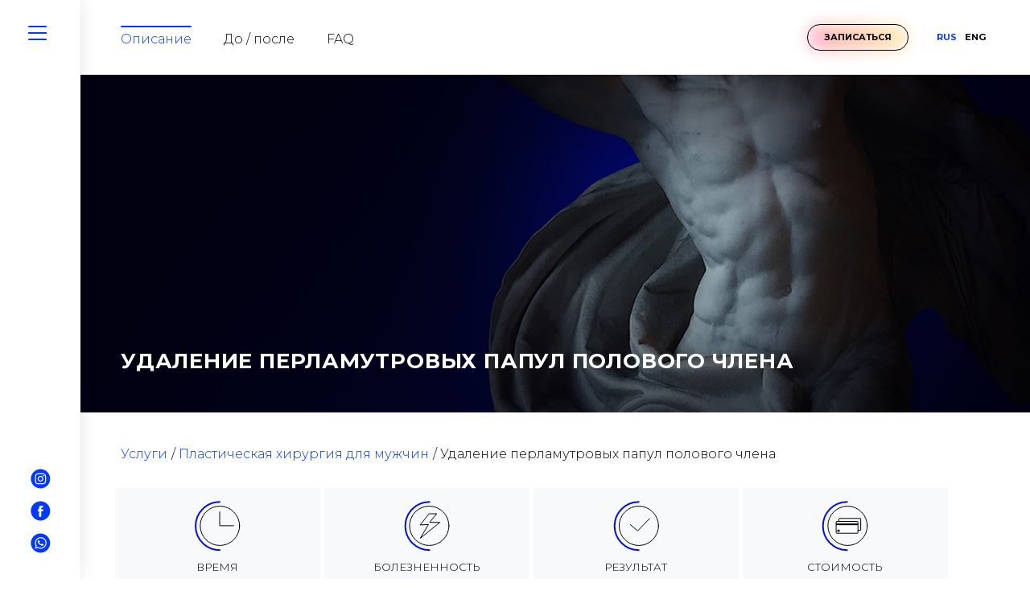

--- FILE ---
content_type: text/html; charset=utf-8
request_url: https://krasnodar.intimateplasty.ru/udalenie-perlamutrovyh-papul-polovogo-chlena-s-pom/
body_size: 5980
content:
<!DOCTYPE html><html class="html" lang="ru"><head><meta charset="utf-8"/><meta content="width=device-width, initial-scale=1, viewport-fit=cover" name="viewport"/><meta content="IE=edge" http-equiv="X-UA-Compatible"/><meta content="no" name="imagetoolbar"/><meta content="no" name="msthemecompatible"/><meta content="on" name="cleartype"/><meta content="True" name="HandheldFriendly"/><meta content="yes" name="apple-mobile-web-app-capable"/><meta content="black-translucent" name="apple-mobile-web-app-status-bar-style"/><link href="/static/images/favicon/apple-touch-icon-152x152.png" rel="apple-touch-icon" sizes="152x152"/><link href="/static/images/favicon/apple-touch-icon-144x144.png" rel="apple-touch-icon" sizes="144x144"/><link href="/static/images/favicon/apple-touch-icon-120x120.png" rel="apple-touch-icon" sizes="120x120"/><link href="/static/images/favicon/apple-touch-icon-114x114.png" rel="apple-touch-icon" sizes="114x114"/><link href="/static/images/favicon/apple-touch-icon-76x76.png" rel="apple-touch-icon" sizes="76x76"/><link href="/static/images/favicon/apple-touch-icon-72x72.png" rel="apple-touch-icon" sizes="72x72"/><link href="/static/images/favicon/apple-touch-icon-60x60.png" rel="apple-touch-icon" sizes="60x60"/><link href="/static/images/favicon/apple-touch-icon-57x57.png" rel="apple-touch-icon" sizes="57x57"/><link href="/static/images/favicon/favicon-196x196.png" rel="icon" sizes="196x196" type="image/png"/><link href="/static/images/favicon/favicon-96x96.png" rel="icon" sizes="96x96" type="image/png"/><link href="/static/images/favicon/favicon-32x32.png" rel="icon" sizes="32x32" type="image/png"/><link href="/static/images/favicon/favicon-128.png" rel="icon" sizes="128x128" type="image/png"/><link href="/static/images/favicon/favicon-16x16.png" rel="icon" sizes="16x16" type="image/png"/><meta content="/static/images/favicon/mstile-310x310.png" name="msapplication-square310x310logo"/><meta content="/static/images/favicon/mstile-310x150.png" name="msapplication-wide310x150logo"/><meta content="/static/images/favicon/mstile-150x150.png" name="msapplication-square150x150logo"/><meta content="/static/images/favicon/mstile-144x144.png" name="msapplication-TileImage"/><meta content="/static/images/favicon/mstile-70x70.png" name="msapplication-square70x70logo"/><meta content="IntimatePlasty" name="application-name"/><meta content="IntimatePlasty" name="msapplication-tooltip"/><meta content="#ffffff" name="msapplication-TileColor"/><meta content="no" name="msapplication-tap-highlight"/><meta content="http://intimateplasty.ru" name="msapplication-starturl"/><title>Удаление перламутровых папул полового члена — Краснодар</title><link href="https://krasnodar.intimateplasty.ru/udalenie-perlamutrovyh-papul-polovogo-chlena-s-pom/" hreflang="ru" rel="alternate"/><link href="https://krasnodar.intimateplasty.ru/en/udalenie-perlamutrovyh-papul-polovogo-chlena-s-pom/" hreflang="en-us" rel="alternate"/><link href="https://fonts.googleapis.com/css2?family=Montserrat:ital,wght@0,300;0,500;0,700;1,300&amp;display=swap" rel="stylesheet"/><link href="https://krasnodar.intimateplasty.ru/udalenie-perlamutrovyh-papul-polovogo-chlena-s-pom/" rel="canonical"/><link href="/static/CACHE/css/output.a890700d0849.css" rel="stylesheet" type="text/css"/><meta content="Выполняется при наличии у пациента гипертрофии перламутровых папул в области венечной борозды головки полового члена и желании пациента улучшить эстетическую …" name="description"/><meta content="Выполняется при наличии у пациента гипертрофии перламутровых папул в области венечной борозды головки полового члена и желании пациента улучшить эстетическую …" property="og:description"/><meta content="Удаление перламутровых папул полового члена" property="og:title"/><meta content="website" property="og:type"/><meta content="https://krasnodar.intimateplasty.ru/media/services/service_category/photo/83cae17ff5c84d6c87ea6f05efe2de64.jpg" property="og:image"/><link href="https://krasnodar.intimateplasty.ru/udalenie-perlamutrovyh-papul-polovogo-chlena-s-pom/?amp-content=amp" rel="amphtml"/></head><body class="body"><div class="panel"><div><a class="panel__search js-panel-toggle js-panel-search" href="javascript:void(0);"></a></div><div class="d-none d-sm-block"><a class="social social-instagram panel__social" href="https://instagram.com/dr_leshunov"></a> <a class="social social-facebook panel__social" href="https://www.facebook.com/evgeny.leshunov"></a> <a class="social social-whatsapp panel__social" href="https://wa.me/79670821896?text=%D0%94%D0%BE%D0%B1%D1%80%D1%8B%D0%B9%20%D0%B4%D0%B5%D0%BD%D1%8C!%20%D0%A5%D0%BE%D1%87%D1%83%20%D0%B7%D0%B0%D0%BF%D0%B8%D1%81%D0%B0%D1%82%D1%8C%D1%81%D1%8F%20%D0%BD%D0%B0%20%D0%BF%D1%80%D0%B8%D1%91%D0%BC"></a></div><div class="d-block d-sm-none"><a class="btn header__appointment js-modal-btn" data-target="appointment" href="javascript:void(0);">Записаться</a></div></div><div class="panel__full js-panel"><div><div class="d-flex align-items-center justify-content-end"><div class="d-block d-sm-none"><a class="header__language header__language-active" href="/udalenie-perlamutrovyh-papul-polovogo-chlena-s-pom/">RUS</a> <a class="header__language text-white" href="/en/udalenie-perlamutrovyh-papul-polovogo-chlena-s-pom/">ENG</a></div></div><form action="/search/" class="panel__form mb-5 js-panel-form" method="get"><input autocomplete="off" name="q" type="text"/></form><nav><a class="panel__nav" href="/">Главная</a> <a class="panel__nav" href="/about/">Обо мне</a> <a class="panel__nav panel__nav-point js-subnav" href="javascript:void(0);">Услуги</a><div class="panel__subnav-hide js-subnav-content"><a class="panel__nav panel__subnav" href="/plasticheskaya-hirurgiya-dlya-zhenshin/">Пластическая хирургия для женщин</a> <a class="panel__nav panel__subnav" href="/plasticheskaya-hirurgiya-dlya-muzchin/">Пластическая хирургия для мужчин</a></div><a class="panel__nav" href="/price/">Стоимость услуг</a> <a class="panel__nav" href="/female/">До / После</a> <a class="panel__nav" href="/quiz/">Тестирование</a> <a class="panel__nav" href="/blog/">Блог</a> <a class="panel__nav" href="/imt/">Калькулятор ИМТ</a> <a class="panel__nav" href="/contact/">Контакты</a></nav></div><div></div></div><a class="panel__menu burger js-panel-toggle js-toggle-class" data-toggle-class="burger-show" href="javascript:void(0);"><span></span> <span></span> <span></span> <span></span></a><header class="header"><nav class="header__menu"><a class="header__nav header__nav-active" href="/udalenie-perlamutrovyh-papul-polovogo-chlena-s-pom/">Описание</a> <a class="header__nav" href="/udalenie-perlamutrovyh-papul-polovogo-chlena-s-pom/before-after/">До / после</a> <a class="header__nav" href="/udalenie-perlamutrovyh-papul-polovogo-chlena-s-pom/faq/">FAQ</a></nav><div class="header__info"><a class="btn header__appointment js-modal-btn" data-target="appointment" href="javascript:void(0);">Записаться</a><div class="d-flex flex-nowrap"><a class="header__language header__language-active" href="/udalenie-perlamutrovyh-papul-polovogo-chlena-s-pom/">RUS</a> <a class="header__language" href="/en/udalenie-perlamutrovyh-papul-polovogo-chlena-s-pom/">ENG</a></div></div></header><div class="front" style="background-image:url('/media/services/service_category/photo/83cae17ff5c84d6c87ea6f05efe2de64.jpg');"><h1 class="front__title">Удаление перламутровых папул полового члена</h1></div><section class="section"><div class="container"><div class="row mb-5"><div class="col"><ul class="breadcrumbs"><li class="breadcrumbs__item"><a class="breadcrumbs__link" href="/category/">Услуги</a></li><li class="breadcrumbs__item"><a class="breadcrumbs__link" href="/plasticheskaya-hirurgiya-dlya-muzchin/">Пластическая хирургия для мужчин</a></li><li class="breadcrumbs__item">Удаление перламутровых папул полового члена</li></ul></div></div><div class="row"><div class="col-xl-7"><div class="row no-gutters"><div class="col-6 col-md-3 mb-2"><div class="feature mb-3"><img alt="Продолжительность" class="feature__photo" src="/static/images/feature/feature__time.svg"/><div class="feature__title">Время</div><div class="title title-h4 text-primary text-uppercase">30-45 минут</div></div></div><div class="col-6 col-md-3 mb-2"><div class="feature mb-3"><img alt="Болезненность" class="feature__photo" src="/static/images/feature/feature__pain.svg"/><div class="feature__title">Болезненность</div><div class="text-center"><span class="feature__pain feature__pain-active"></span> <span class="feature__pain"></span> <span class="feature__pain"></span> <span class="feature__pain"></span> <span class="feature__pain"></span></div></div></div><div class="col-6 col-md-3 mb-2"><div class="feature mb-3"><img alt="Результат" class="feature__photo" src="/static/images/feature/feature__result.svg"/><div class="feature__title">Результат</div><div class="title title-h4 text-primary text-uppercase">через 2 месяца</div></div></div><div class="col-6 col-md-3 mb-2"><div class="feature mb-3"><img alt="Стоимость" class="feature__photo" src="/static/images/feature/feature__price.svg"/><div class="feature__title">Стоимость</div><div class="title title-h4 text-primary text-uppercase">от 15 000 RUB</div></div></div></div><div class="row no-gutters mb-5"><div class="col-12 col-md-6"><div class="feature p-0"><a class="feature__video js-modal-video" data-video-id="gPI_qONGWoM" href="https://www.youtube.com/watch?v=gPI_qONGWoM&amp;t=1s"><div class="feature__scheme" style="background-image: url('https://img.youtube.com/vi/gPI_qONGWoM/0.jpg');"></div></a><div class="feature__title pt-4">Видео операции</div></div></div></div><div class="row pt-5 mb-5"><div class="col"><div class="content"><p>Перламутровые папулы или гранулы Фордайса — частая проблема, которая доставляет эстетический дискомфорт. Это довольно распространенное кожное заболевание, оно безвредное, если нет дополнительных симптомов, которые могут указывать на инфекцию, передающуюся половым путем.</p><h2>Показания к операции</h2><p>Сами по себе перламутровые папулы полового члена являются нормальным анатомическим вариантом, они не связаны с сексуальной активностью или отсутствием гигиены. Поэтому вопрос их удаления — сугубо эстетический.</p><h2>Типы операций</h2><p>Операцию по удалению перламутровых папул полового члена можно провести двумя способами:</p><ul><li>радиоволновое удаление;</li><li>лазерное удаление.</li></ul><p>В своей практике я использую метод лазерного удаления перламутровых папул полового члена с помощью эрбиевого лазера, так как это позволяет удалить данные образования максимально безопасно для других тканей.</p><h2>Подготовка к операции</h2><p>В день перед операцией необходимо побрить паховую область. </p><h2>Анестезия</h2><p>Процедура выполняется под местной анестезией, вы ничего не почувствуете.</p><h2>Ход операции</h2><p>Врач наносит разметку, а затем удаляет перламутровые папулы полового члена при помощи абляционного эрбиевого лазера. Весь процесс занимает не больше часа.</p><h2>Реабилитация</h2><p style="text-align:justify">После удаления перламутровых папул пациенту нужно тщательно следить за гигиеной интимной зоны. Секс, спорт и термальные процедуры нужно ограничить на 10 дней. А в остальном можно вести привычный образ жизни.</p></div></div></div></div><div class="col-xl-4 offset-xl-1"><div class="mb-4"><a class="link-arrow link-arrow-small text-body" href="/udalenie-perlamutrovyh-papul-polovogo-chlena-s-pom/before-after/">До / после</a></div></div></div></div></section><footer class="footer js-footer"><div class="footer__row"><div class="footer__copyright">© 2019 - 2026 DR. LESHUNOV<div class="d-block d-sm-none"><a class="social social-instagram social-white footer__social" href="https://instagram.com/dr_leshunov"></a> <a class="social social-facebook social-white footer__social" href="https://www.facebook.com/evgeny.leshunov"></a> <a class="social social-whatsapp social-white footer__social" href="https://wa.me/79670821896?text=%D0%94%D0%BE%D0%B1%D1%80%D1%8B%D0%B9%20%D0%B4%D0%B5%D0%BD%D1%8C!%20%D0%A5%D0%BE%D1%87%D1%83%20%D0%B7%D0%B0%D0%BF%D0%B8%D1%81%D0%B0%D1%82%D1%8C%D1%81%D1%8F%20%D0%BD%D0%B0%20%D0%BF%D1%80%D0%B8%D1%91%D0%BC"></a></div></div><a class="footer__link" href="/page/policy/">Политика конфиденциальности</a> <a class="footer__link" href="/page/rekvizity/">Реквизиты</a></div><div><a class="footer__link" href="/sitemap/">Карта сайта</a> <a class="footer__link" href="/contact/">Контакты</a> <a class="footer__link" href="/about/">О докторе</a> <a class="footer__link" href="//intimateplasty.ru/udalenie-perlamutrovyh-papul-polovogo-chlena-s-pom/">Москва</a></div></footer><script src="https://cdn.jsdelivr.net/combine/npm/jquery@3,npm/swiper@5,npm/photoswipe@4,npm/photoswipe@4/dist/photoswipe-ui-default.min.js"></script><script src="https://cdn.jsdelivr.net/npm/fullpage.js@3/dist/fullpage.min.js"></script><link href="https://cdn.jsdelivr.net/npm/fullpage.js@3/dist/fullpage.min.css" rel="stylesheet"/><link href="https://cdn.jsdelivr.net/npm/swiper@5/css/swiper.min.css" rel="stylesheet"/><link href="https://cdn.jsdelivr.net/npm/photoswipe@4/dist/photoswipe.min.css" rel="stylesheet"/><link href="https://cdn.jsdelivr.net/npm/photoswipe@4/dist/default-skin/default-skin.min.css" rel="stylesheet"/><script src="https://cdn.jsdelivr.net/combine/npm/photoswipe@4,npm/photoswipe@4/dist/photoswipe-ui-default.min.js,npm/modal-video@2/js/jquery-modal-video.min.js"></script><link href="https://cdn.jsdelivr.net/npm/photoswipe@4/dist/photoswipe.min.css" rel="stylesheet"/><link href="https://cdn.jsdelivr.net/npm/photoswipe@4/dist/default-skin/default-skin.min.css" rel="stylesheet"/><link href="https://cdn.jsdelivr.net/npm/modal-video@2/css/modal-video.min.css" rel="stylesheet"/><div class="modal js-modal" data-modal="appointment"><div class="modal__overlay js-modal-close"></div><div class="modal__block"><form action="/capture/ajax/appointment/" class="js-form-appointment" data-goal="appointment" method="post"><input name="csrfmiddlewaretoken" type="hidden" value="uqY2DDZAcAgkpdIeIIDzD8isg6QxhfDCpjLmxmYigZ2SNSOhYLouMWPuRJ98B4y9"/><div class="js-form-step-1"><div class="row mb-5"><div class="col"><div class="title title-h2 text-center">Записаться</div></div></div><input id="id_appointment-city" name="appointment-city" type="hidden" value="krasnodar"/><div class="row mb-4"><div class="col"><input class="form__input" id="id_appointment-name" maxlength="100" name="appointment-name" placeholder="ФИО" type="text"/></div></div><div class="row mb-4"><div class="col"><input class="form__input" data-mask="+0 (000) 000-00-00" id="id_appointment-phone" maxlength="50" name="appointment-phone" placeholder="Телефон" required="" type="text"/></div></div><div class="row mb-4"><div class="col"><input class="form__input" id="id_appointment-email" maxlength="200" name="appointment-email" placeholder="Электронная почта" type="text"/></div></div><div class="row mb-4"><div class="col"><script src="https://www.google.com/recaptcha/api.js"></script><script type="text/javascript">
    // Submit function to be called, after reCAPTCHA was successful.
    var onSubmit_eda02e3862684358985250a685161b7d = function(token) {
        console.log("reCAPTCHA validated for 'data-widget-uuid=\"eda02e3862684358985250a685161b7d\"'")
    };
</script><div class="g-recaptcha" data-callback="onSubmit_eda02e3862684358985250a685161b7d" data-sitekey="6Ldv-vgUAAAAAB-HAwiAzvMmUC3Qqoms9jjPup6I" data-size="normal" data-widget-uuid="eda02e3862684358985250a685161b7d" id="id_appointment-captcha" placeholder="Captcha" required=""></div></div></div><div class="row mt-5 mb-5"><div class="col"><div class="text-center mb-3"><button class="btn btn-lg btn-black" type="submit">Записаться</button></div><div class="text-center"><a class="btn btn-whatsapp" href="https://wa.me/79670821896?text=%D0%94%D0%BE%D0%B1%D1%80%D1%8B%D0%B9%20%D0%B4%D0%B5%D0%BD%D1%8C!%20%D0%A5%D0%BE%D1%87%D1%83%20%D0%B7%D0%B0%D0%BF%D0%B8%D1%81%D0%B0%D1%82%D1%8C%D1%81%D1%8F%20%D0%BD%D0%B0%20%D0%BF%D1%80%D0%B8%D1%91%D0%BC">Записаться через WhatsApp</a></div></div></div><div class="row"><div class="col"><div class="form__policy">Нажимая на кнопку «отправить», я соглашаюсь на обработку моих персональных данных и ознакомлен(а) с условиями конфиденциальности</div></div></div></div><div class="js-form-step-2" style="display:none;"><div class="row mb-5"><div class="col"><div class="title title-h2 text-center">Подтвердите номер телефона</div></div></div><div class="row mb-4"><div class="col"><input name="appointment" type="hidden"/><input class="form__input" id="id_sms_code" maxlength="10" name="sms_code" placeholder="Код из смс" type="text"/><div class="text-center mt-5"><button class="btn btn-lg btn-black" type="submit">Отправить</button></div></div></div></div><div class="js-form-step-3" style="display:none;"><div class="row mb-5"><div class="col"><div class="title title-h2 text-center">Ваш запрос был отправлен</div></div></div><div class="row mb-4"><div class="col"><p class="form__thankyou">Большое спасибо за запись. В течение 24 часов с вами свяжется администратор для подтверждения записи. Если вдруг у вас срочный вопрос, пожалуйста звоните или пишите администратору на WhatsApp.</p></div></div><div class="row mb-5"><div class="col"><div class="title title-h2 text-center">+7 967 082 - 18 - 96</div></div></div></div></form></div></div><script src="/static/CACHE/js/output.01e8b45e2967.js"></script><script async="" type="text/javascript"> (function(m,e,t,r,i,k,a){m[i]=m[i]||function(){(m[i].a=m[i].a||[]).push(arguments)}; m[i].l=1*new Date();k=e.createElement(t),a=e.getElementsByTagName(t)[0],k.async=1,k.src=r,a.parentNode.insertBefore(k,a)}) (window, document, "script", "https://mc.yandex.ru/metrika/tag.js", "ym"); ym(55291930, "init", { clickmap:true, trackLinks:true, accurateTrackBounce:true });</script><script type="text/javascript">
		var _tmr = window._tmr || (window._tmr = []);
		_tmr.push({id: "3713189", type: "pageView", start: (new Date()).getTime()});
		(function (d, w, id) {
		if (d.getElementById(id)) return;
		var ts = d.createElement("script"); ts.type = "text/javascript"; ts.async = true; ts.id = id;
		ts.src = "https://top-fwz1.mail.ru/js/code.js";
		var f = function () {var s = d.getElementsByTagName("script")[0]; s.parentNode.insertBefore(ts, s);};
		if (w.opera == "[object Opera]") { d.addEventListener("DOMContentLoaded", f, false); } else { f(); }
		})(document, window, "tmr-code");
	</script><noscript><div><img alt="Top.Mail.Ru" src="https://top-fwz1.mail.ru/counter?id=3713189;js=na" style="position:absolute;left:-9999px;"/></div></noscript></body></html>

--- FILE ---
content_type: text/html; charset=utf-8
request_url: https://www.google.com/recaptcha/api2/anchor?ar=1&k=6Ldv-vgUAAAAAB-HAwiAzvMmUC3Qqoms9jjPup6I&co=aHR0cHM6Ly9rcmFzbm9kYXIuaW50aW1hdGVwbGFzdHkucnU6NDQz&hl=en&v=PoyoqOPhxBO7pBk68S4YbpHZ&size=normal&anchor-ms=20000&execute-ms=30000&cb=i5ld6kop79sk
body_size: 49397
content:
<!DOCTYPE HTML><html dir="ltr" lang="en"><head><meta http-equiv="Content-Type" content="text/html; charset=UTF-8">
<meta http-equiv="X-UA-Compatible" content="IE=edge">
<title>reCAPTCHA</title>
<style type="text/css">
/* cyrillic-ext */
@font-face {
  font-family: 'Roboto';
  font-style: normal;
  font-weight: 400;
  font-stretch: 100%;
  src: url(//fonts.gstatic.com/s/roboto/v48/KFO7CnqEu92Fr1ME7kSn66aGLdTylUAMa3GUBHMdazTgWw.woff2) format('woff2');
  unicode-range: U+0460-052F, U+1C80-1C8A, U+20B4, U+2DE0-2DFF, U+A640-A69F, U+FE2E-FE2F;
}
/* cyrillic */
@font-face {
  font-family: 'Roboto';
  font-style: normal;
  font-weight: 400;
  font-stretch: 100%;
  src: url(//fonts.gstatic.com/s/roboto/v48/KFO7CnqEu92Fr1ME7kSn66aGLdTylUAMa3iUBHMdazTgWw.woff2) format('woff2');
  unicode-range: U+0301, U+0400-045F, U+0490-0491, U+04B0-04B1, U+2116;
}
/* greek-ext */
@font-face {
  font-family: 'Roboto';
  font-style: normal;
  font-weight: 400;
  font-stretch: 100%;
  src: url(//fonts.gstatic.com/s/roboto/v48/KFO7CnqEu92Fr1ME7kSn66aGLdTylUAMa3CUBHMdazTgWw.woff2) format('woff2');
  unicode-range: U+1F00-1FFF;
}
/* greek */
@font-face {
  font-family: 'Roboto';
  font-style: normal;
  font-weight: 400;
  font-stretch: 100%;
  src: url(//fonts.gstatic.com/s/roboto/v48/KFO7CnqEu92Fr1ME7kSn66aGLdTylUAMa3-UBHMdazTgWw.woff2) format('woff2');
  unicode-range: U+0370-0377, U+037A-037F, U+0384-038A, U+038C, U+038E-03A1, U+03A3-03FF;
}
/* math */
@font-face {
  font-family: 'Roboto';
  font-style: normal;
  font-weight: 400;
  font-stretch: 100%;
  src: url(//fonts.gstatic.com/s/roboto/v48/KFO7CnqEu92Fr1ME7kSn66aGLdTylUAMawCUBHMdazTgWw.woff2) format('woff2');
  unicode-range: U+0302-0303, U+0305, U+0307-0308, U+0310, U+0312, U+0315, U+031A, U+0326-0327, U+032C, U+032F-0330, U+0332-0333, U+0338, U+033A, U+0346, U+034D, U+0391-03A1, U+03A3-03A9, U+03B1-03C9, U+03D1, U+03D5-03D6, U+03F0-03F1, U+03F4-03F5, U+2016-2017, U+2034-2038, U+203C, U+2040, U+2043, U+2047, U+2050, U+2057, U+205F, U+2070-2071, U+2074-208E, U+2090-209C, U+20D0-20DC, U+20E1, U+20E5-20EF, U+2100-2112, U+2114-2115, U+2117-2121, U+2123-214F, U+2190, U+2192, U+2194-21AE, U+21B0-21E5, U+21F1-21F2, U+21F4-2211, U+2213-2214, U+2216-22FF, U+2308-230B, U+2310, U+2319, U+231C-2321, U+2336-237A, U+237C, U+2395, U+239B-23B7, U+23D0, U+23DC-23E1, U+2474-2475, U+25AF, U+25B3, U+25B7, U+25BD, U+25C1, U+25CA, U+25CC, U+25FB, U+266D-266F, U+27C0-27FF, U+2900-2AFF, U+2B0E-2B11, U+2B30-2B4C, U+2BFE, U+3030, U+FF5B, U+FF5D, U+1D400-1D7FF, U+1EE00-1EEFF;
}
/* symbols */
@font-face {
  font-family: 'Roboto';
  font-style: normal;
  font-weight: 400;
  font-stretch: 100%;
  src: url(//fonts.gstatic.com/s/roboto/v48/KFO7CnqEu92Fr1ME7kSn66aGLdTylUAMaxKUBHMdazTgWw.woff2) format('woff2');
  unicode-range: U+0001-000C, U+000E-001F, U+007F-009F, U+20DD-20E0, U+20E2-20E4, U+2150-218F, U+2190, U+2192, U+2194-2199, U+21AF, U+21E6-21F0, U+21F3, U+2218-2219, U+2299, U+22C4-22C6, U+2300-243F, U+2440-244A, U+2460-24FF, U+25A0-27BF, U+2800-28FF, U+2921-2922, U+2981, U+29BF, U+29EB, U+2B00-2BFF, U+4DC0-4DFF, U+FFF9-FFFB, U+10140-1018E, U+10190-1019C, U+101A0, U+101D0-101FD, U+102E0-102FB, U+10E60-10E7E, U+1D2C0-1D2D3, U+1D2E0-1D37F, U+1F000-1F0FF, U+1F100-1F1AD, U+1F1E6-1F1FF, U+1F30D-1F30F, U+1F315, U+1F31C, U+1F31E, U+1F320-1F32C, U+1F336, U+1F378, U+1F37D, U+1F382, U+1F393-1F39F, U+1F3A7-1F3A8, U+1F3AC-1F3AF, U+1F3C2, U+1F3C4-1F3C6, U+1F3CA-1F3CE, U+1F3D4-1F3E0, U+1F3ED, U+1F3F1-1F3F3, U+1F3F5-1F3F7, U+1F408, U+1F415, U+1F41F, U+1F426, U+1F43F, U+1F441-1F442, U+1F444, U+1F446-1F449, U+1F44C-1F44E, U+1F453, U+1F46A, U+1F47D, U+1F4A3, U+1F4B0, U+1F4B3, U+1F4B9, U+1F4BB, U+1F4BF, U+1F4C8-1F4CB, U+1F4D6, U+1F4DA, U+1F4DF, U+1F4E3-1F4E6, U+1F4EA-1F4ED, U+1F4F7, U+1F4F9-1F4FB, U+1F4FD-1F4FE, U+1F503, U+1F507-1F50B, U+1F50D, U+1F512-1F513, U+1F53E-1F54A, U+1F54F-1F5FA, U+1F610, U+1F650-1F67F, U+1F687, U+1F68D, U+1F691, U+1F694, U+1F698, U+1F6AD, U+1F6B2, U+1F6B9-1F6BA, U+1F6BC, U+1F6C6-1F6CF, U+1F6D3-1F6D7, U+1F6E0-1F6EA, U+1F6F0-1F6F3, U+1F6F7-1F6FC, U+1F700-1F7FF, U+1F800-1F80B, U+1F810-1F847, U+1F850-1F859, U+1F860-1F887, U+1F890-1F8AD, U+1F8B0-1F8BB, U+1F8C0-1F8C1, U+1F900-1F90B, U+1F93B, U+1F946, U+1F984, U+1F996, U+1F9E9, U+1FA00-1FA6F, U+1FA70-1FA7C, U+1FA80-1FA89, U+1FA8F-1FAC6, U+1FACE-1FADC, U+1FADF-1FAE9, U+1FAF0-1FAF8, U+1FB00-1FBFF;
}
/* vietnamese */
@font-face {
  font-family: 'Roboto';
  font-style: normal;
  font-weight: 400;
  font-stretch: 100%;
  src: url(//fonts.gstatic.com/s/roboto/v48/KFO7CnqEu92Fr1ME7kSn66aGLdTylUAMa3OUBHMdazTgWw.woff2) format('woff2');
  unicode-range: U+0102-0103, U+0110-0111, U+0128-0129, U+0168-0169, U+01A0-01A1, U+01AF-01B0, U+0300-0301, U+0303-0304, U+0308-0309, U+0323, U+0329, U+1EA0-1EF9, U+20AB;
}
/* latin-ext */
@font-face {
  font-family: 'Roboto';
  font-style: normal;
  font-weight: 400;
  font-stretch: 100%;
  src: url(//fonts.gstatic.com/s/roboto/v48/KFO7CnqEu92Fr1ME7kSn66aGLdTylUAMa3KUBHMdazTgWw.woff2) format('woff2');
  unicode-range: U+0100-02BA, U+02BD-02C5, U+02C7-02CC, U+02CE-02D7, U+02DD-02FF, U+0304, U+0308, U+0329, U+1D00-1DBF, U+1E00-1E9F, U+1EF2-1EFF, U+2020, U+20A0-20AB, U+20AD-20C0, U+2113, U+2C60-2C7F, U+A720-A7FF;
}
/* latin */
@font-face {
  font-family: 'Roboto';
  font-style: normal;
  font-weight: 400;
  font-stretch: 100%;
  src: url(//fonts.gstatic.com/s/roboto/v48/KFO7CnqEu92Fr1ME7kSn66aGLdTylUAMa3yUBHMdazQ.woff2) format('woff2');
  unicode-range: U+0000-00FF, U+0131, U+0152-0153, U+02BB-02BC, U+02C6, U+02DA, U+02DC, U+0304, U+0308, U+0329, U+2000-206F, U+20AC, U+2122, U+2191, U+2193, U+2212, U+2215, U+FEFF, U+FFFD;
}
/* cyrillic-ext */
@font-face {
  font-family: 'Roboto';
  font-style: normal;
  font-weight: 500;
  font-stretch: 100%;
  src: url(//fonts.gstatic.com/s/roboto/v48/KFO7CnqEu92Fr1ME7kSn66aGLdTylUAMa3GUBHMdazTgWw.woff2) format('woff2');
  unicode-range: U+0460-052F, U+1C80-1C8A, U+20B4, U+2DE0-2DFF, U+A640-A69F, U+FE2E-FE2F;
}
/* cyrillic */
@font-face {
  font-family: 'Roboto';
  font-style: normal;
  font-weight: 500;
  font-stretch: 100%;
  src: url(//fonts.gstatic.com/s/roboto/v48/KFO7CnqEu92Fr1ME7kSn66aGLdTylUAMa3iUBHMdazTgWw.woff2) format('woff2');
  unicode-range: U+0301, U+0400-045F, U+0490-0491, U+04B0-04B1, U+2116;
}
/* greek-ext */
@font-face {
  font-family: 'Roboto';
  font-style: normal;
  font-weight: 500;
  font-stretch: 100%;
  src: url(//fonts.gstatic.com/s/roboto/v48/KFO7CnqEu92Fr1ME7kSn66aGLdTylUAMa3CUBHMdazTgWw.woff2) format('woff2');
  unicode-range: U+1F00-1FFF;
}
/* greek */
@font-face {
  font-family: 'Roboto';
  font-style: normal;
  font-weight: 500;
  font-stretch: 100%;
  src: url(//fonts.gstatic.com/s/roboto/v48/KFO7CnqEu92Fr1ME7kSn66aGLdTylUAMa3-UBHMdazTgWw.woff2) format('woff2');
  unicode-range: U+0370-0377, U+037A-037F, U+0384-038A, U+038C, U+038E-03A1, U+03A3-03FF;
}
/* math */
@font-face {
  font-family: 'Roboto';
  font-style: normal;
  font-weight: 500;
  font-stretch: 100%;
  src: url(//fonts.gstatic.com/s/roboto/v48/KFO7CnqEu92Fr1ME7kSn66aGLdTylUAMawCUBHMdazTgWw.woff2) format('woff2');
  unicode-range: U+0302-0303, U+0305, U+0307-0308, U+0310, U+0312, U+0315, U+031A, U+0326-0327, U+032C, U+032F-0330, U+0332-0333, U+0338, U+033A, U+0346, U+034D, U+0391-03A1, U+03A3-03A9, U+03B1-03C9, U+03D1, U+03D5-03D6, U+03F0-03F1, U+03F4-03F5, U+2016-2017, U+2034-2038, U+203C, U+2040, U+2043, U+2047, U+2050, U+2057, U+205F, U+2070-2071, U+2074-208E, U+2090-209C, U+20D0-20DC, U+20E1, U+20E5-20EF, U+2100-2112, U+2114-2115, U+2117-2121, U+2123-214F, U+2190, U+2192, U+2194-21AE, U+21B0-21E5, U+21F1-21F2, U+21F4-2211, U+2213-2214, U+2216-22FF, U+2308-230B, U+2310, U+2319, U+231C-2321, U+2336-237A, U+237C, U+2395, U+239B-23B7, U+23D0, U+23DC-23E1, U+2474-2475, U+25AF, U+25B3, U+25B7, U+25BD, U+25C1, U+25CA, U+25CC, U+25FB, U+266D-266F, U+27C0-27FF, U+2900-2AFF, U+2B0E-2B11, U+2B30-2B4C, U+2BFE, U+3030, U+FF5B, U+FF5D, U+1D400-1D7FF, U+1EE00-1EEFF;
}
/* symbols */
@font-face {
  font-family: 'Roboto';
  font-style: normal;
  font-weight: 500;
  font-stretch: 100%;
  src: url(//fonts.gstatic.com/s/roboto/v48/KFO7CnqEu92Fr1ME7kSn66aGLdTylUAMaxKUBHMdazTgWw.woff2) format('woff2');
  unicode-range: U+0001-000C, U+000E-001F, U+007F-009F, U+20DD-20E0, U+20E2-20E4, U+2150-218F, U+2190, U+2192, U+2194-2199, U+21AF, U+21E6-21F0, U+21F3, U+2218-2219, U+2299, U+22C4-22C6, U+2300-243F, U+2440-244A, U+2460-24FF, U+25A0-27BF, U+2800-28FF, U+2921-2922, U+2981, U+29BF, U+29EB, U+2B00-2BFF, U+4DC0-4DFF, U+FFF9-FFFB, U+10140-1018E, U+10190-1019C, U+101A0, U+101D0-101FD, U+102E0-102FB, U+10E60-10E7E, U+1D2C0-1D2D3, U+1D2E0-1D37F, U+1F000-1F0FF, U+1F100-1F1AD, U+1F1E6-1F1FF, U+1F30D-1F30F, U+1F315, U+1F31C, U+1F31E, U+1F320-1F32C, U+1F336, U+1F378, U+1F37D, U+1F382, U+1F393-1F39F, U+1F3A7-1F3A8, U+1F3AC-1F3AF, U+1F3C2, U+1F3C4-1F3C6, U+1F3CA-1F3CE, U+1F3D4-1F3E0, U+1F3ED, U+1F3F1-1F3F3, U+1F3F5-1F3F7, U+1F408, U+1F415, U+1F41F, U+1F426, U+1F43F, U+1F441-1F442, U+1F444, U+1F446-1F449, U+1F44C-1F44E, U+1F453, U+1F46A, U+1F47D, U+1F4A3, U+1F4B0, U+1F4B3, U+1F4B9, U+1F4BB, U+1F4BF, U+1F4C8-1F4CB, U+1F4D6, U+1F4DA, U+1F4DF, U+1F4E3-1F4E6, U+1F4EA-1F4ED, U+1F4F7, U+1F4F9-1F4FB, U+1F4FD-1F4FE, U+1F503, U+1F507-1F50B, U+1F50D, U+1F512-1F513, U+1F53E-1F54A, U+1F54F-1F5FA, U+1F610, U+1F650-1F67F, U+1F687, U+1F68D, U+1F691, U+1F694, U+1F698, U+1F6AD, U+1F6B2, U+1F6B9-1F6BA, U+1F6BC, U+1F6C6-1F6CF, U+1F6D3-1F6D7, U+1F6E0-1F6EA, U+1F6F0-1F6F3, U+1F6F7-1F6FC, U+1F700-1F7FF, U+1F800-1F80B, U+1F810-1F847, U+1F850-1F859, U+1F860-1F887, U+1F890-1F8AD, U+1F8B0-1F8BB, U+1F8C0-1F8C1, U+1F900-1F90B, U+1F93B, U+1F946, U+1F984, U+1F996, U+1F9E9, U+1FA00-1FA6F, U+1FA70-1FA7C, U+1FA80-1FA89, U+1FA8F-1FAC6, U+1FACE-1FADC, U+1FADF-1FAE9, U+1FAF0-1FAF8, U+1FB00-1FBFF;
}
/* vietnamese */
@font-face {
  font-family: 'Roboto';
  font-style: normal;
  font-weight: 500;
  font-stretch: 100%;
  src: url(//fonts.gstatic.com/s/roboto/v48/KFO7CnqEu92Fr1ME7kSn66aGLdTylUAMa3OUBHMdazTgWw.woff2) format('woff2');
  unicode-range: U+0102-0103, U+0110-0111, U+0128-0129, U+0168-0169, U+01A0-01A1, U+01AF-01B0, U+0300-0301, U+0303-0304, U+0308-0309, U+0323, U+0329, U+1EA0-1EF9, U+20AB;
}
/* latin-ext */
@font-face {
  font-family: 'Roboto';
  font-style: normal;
  font-weight: 500;
  font-stretch: 100%;
  src: url(//fonts.gstatic.com/s/roboto/v48/KFO7CnqEu92Fr1ME7kSn66aGLdTylUAMa3KUBHMdazTgWw.woff2) format('woff2');
  unicode-range: U+0100-02BA, U+02BD-02C5, U+02C7-02CC, U+02CE-02D7, U+02DD-02FF, U+0304, U+0308, U+0329, U+1D00-1DBF, U+1E00-1E9F, U+1EF2-1EFF, U+2020, U+20A0-20AB, U+20AD-20C0, U+2113, U+2C60-2C7F, U+A720-A7FF;
}
/* latin */
@font-face {
  font-family: 'Roboto';
  font-style: normal;
  font-weight: 500;
  font-stretch: 100%;
  src: url(//fonts.gstatic.com/s/roboto/v48/KFO7CnqEu92Fr1ME7kSn66aGLdTylUAMa3yUBHMdazQ.woff2) format('woff2');
  unicode-range: U+0000-00FF, U+0131, U+0152-0153, U+02BB-02BC, U+02C6, U+02DA, U+02DC, U+0304, U+0308, U+0329, U+2000-206F, U+20AC, U+2122, U+2191, U+2193, U+2212, U+2215, U+FEFF, U+FFFD;
}
/* cyrillic-ext */
@font-face {
  font-family: 'Roboto';
  font-style: normal;
  font-weight: 900;
  font-stretch: 100%;
  src: url(//fonts.gstatic.com/s/roboto/v48/KFO7CnqEu92Fr1ME7kSn66aGLdTylUAMa3GUBHMdazTgWw.woff2) format('woff2');
  unicode-range: U+0460-052F, U+1C80-1C8A, U+20B4, U+2DE0-2DFF, U+A640-A69F, U+FE2E-FE2F;
}
/* cyrillic */
@font-face {
  font-family: 'Roboto';
  font-style: normal;
  font-weight: 900;
  font-stretch: 100%;
  src: url(//fonts.gstatic.com/s/roboto/v48/KFO7CnqEu92Fr1ME7kSn66aGLdTylUAMa3iUBHMdazTgWw.woff2) format('woff2');
  unicode-range: U+0301, U+0400-045F, U+0490-0491, U+04B0-04B1, U+2116;
}
/* greek-ext */
@font-face {
  font-family: 'Roboto';
  font-style: normal;
  font-weight: 900;
  font-stretch: 100%;
  src: url(//fonts.gstatic.com/s/roboto/v48/KFO7CnqEu92Fr1ME7kSn66aGLdTylUAMa3CUBHMdazTgWw.woff2) format('woff2');
  unicode-range: U+1F00-1FFF;
}
/* greek */
@font-face {
  font-family: 'Roboto';
  font-style: normal;
  font-weight: 900;
  font-stretch: 100%;
  src: url(//fonts.gstatic.com/s/roboto/v48/KFO7CnqEu92Fr1ME7kSn66aGLdTylUAMa3-UBHMdazTgWw.woff2) format('woff2');
  unicode-range: U+0370-0377, U+037A-037F, U+0384-038A, U+038C, U+038E-03A1, U+03A3-03FF;
}
/* math */
@font-face {
  font-family: 'Roboto';
  font-style: normal;
  font-weight: 900;
  font-stretch: 100%;
  src: url(//fonts.gstatic.com/s/roboto/v48/KFO7CnqEu92Fr1ME7kSn66aGLdTylUAMawCUBHMdazTgWw.woff2) format('woff2');
  unicode-range: U+0302-0303, U+0305, U+0307-0308, U+0310, U+0312, U+0315, U+031A, U+0326-0327, U+032C, U+032F-0330, U+0332-0333, U+0338, U+033A, U+0346, U+034D, U+0391-03A1, U+03A3-03A9, U+03B1-03C9, U+03D1, U+03D5-03D6, U+03F0-03F1, U+03F4-03F5, U+2016-2017, U+2034-2038, U+203C, U+2040, U+2043, U+2047, U+2050, U+2057, U+205F, U+2070-2071, U+2074-208E, U+2090-209C, U+20D0-20DC, U+20E1, U+20E5-20EF, U+2100-2112, U+2114-2115, U+2117-2121, U+2123-214F, U+2190, U+2192, U+2194-21AE, U+21B0-21E5, U+21F1-21F2, U+21F4-2211, U+2213-2214, U+2216-22FF, U+2308-230B, U+2310, U+2319, U+231C-2321, U+2336-237A, U+237C, U+2395, U+239B-23B7, U+23D0, U+23DC-23E1, U+2474-2475, U+25AF, U+25B3, U+25B7, U+25BD, U+25C1, U+25CA, U+25CC, U+25FB, U+266D-266F, U+27C0-27FF, U+2900-2AFF, U+2B0E-2B11, U+2B30-2B4C, U+2BFE, U+3030, U+FF5B, U+FF5D, U+1D400-1D7FF, U+1EE00-1EEFF;
}
/* symbols */
@font-face {
  font-family: 'Roboto';
  font-style: normal;
  font-weight: 900;
  font-stretch: 100%;
  src: url(//fonts.gstatic.com/s/roboto/v48/KFO7CnqEu92Fr1ME7kSn66aGLdTylUAMaxKUBHMdazTgWw.woff2) format('woff2');
  unicode-range: U+0001-000C, U+000E-001F, U+007F-009F, U+20DD-20E0, U+20E2-20E4, U+2150-218F, U+2190, U+2192, U+2194-2199, U+21AF, U+21E6-21F0, U+21F3, U+2218-2219, U+2299, U+22C4-22C6, U+2300-243F, U+2440-244A, U+2460-24FF, U+25A0-27BF, U+2800-28FF, U+2921-2922, U+2981, U+29BF, U+29EB, U+2B00-2BFF, U+4DC0-4DFF, U+FFF9-FFFB, U+10140-1018E, U+10190-1019C, U+101A0, U+101D0-101FD, U+102E0-102FB, U+10E60-10E7E, U+1D2C0-1D2D3, U+1D2E0-1D37F, U+1F000-1F0FF, U+1F100-1F1AD, U+1F1E6-1F1FF, U+1F30D-1F30F, U+1F315, U+1F31C, U+1F31E, U+1F320-1F32C, U+1F336, U+1F378, U+1F37D, U+1F382, U+1F393-1F39F, U+1F3A7-1F3A8, U+1F3AC-1F3AF, U+1F3C2, U+1F3C4-1F3C6, U+1F3CA-1F3CE, U+1F3D4-1F3E0, U+1F3ED, U+1F3F1-1F3F3, U+1F3F5-1F3F7, U+1F408, U+1F415, U+1F41F, U+1F426, U+1F43F, U+1F441-1F442, U+1F444, U+1F446-1F449, U+1F44C-1F44E, U+1F453, U+1F46A, U+1F47D, U+1F4A3, U+1F4B0, U+1F4B3, U+1F4B9, U+1F4BB, U+1F4BF, U+1F4C8-1F4CB, U+1F4D6, U+1F4DA, U+1F4DF, U+1F4E3-1F4E6, U+1F4EA-1F4ED, U+1F4F7, U+1F4F9-1F4FB, U+1F4FD-1F4FE, U+1F503, U+1F507-1F50B, U+1F50D, U+1F512-1F513, U+1F53E-1F54A, U+1F54F-1F5FA, U+1F610, U+1F650-1F67F, U+1F687, U+1F68D, U+1F691, U+1F694, U+1F698, U+1F6AD, U+1F6B2, U+1F6B9-1F6BA, U+1F6BC, U+1F6C6-1F6CF, U+1F6D3-1F6D7, U+1F6E0-1F6EA, U+1F6F0-1F6F3, U+1F6F7-1F6FC, U+1F700-1F7FF, U+1F800-1F80B, U+1F810-1F847, U+1F850-1F859, U+1F860-1F887, U+1F890-1F8AD, U+1F8B0-1F8BB, U+1F8C0-1F8C1, U+1F900-1F90B, U+1F93B, U+1F946, U+1F984, U+1F996, U+1F9E9, U+1FA00-1FA6F, U+1FA70-1FA7C, U+1FA80-1FA89, U+1FA8F-1FAC6, U+1FACE-1FADC, U+1FADF-1FAE9, U+1FAF0-1FAF8, U+1FB00-1FBFF;
}
/* vietnamese */
@font-face {
  font-family: 'Roboto';
  font-style: normal;
  font-weight: 900;
  font-stretch: 100%;
  src: url(//fonts.gstatic.com/s/roboto/v48/KFO7CnqEu92Fr1ME7kSn66aGLdTylUAMa3OUBHMdazTgWw.woff2) format('woff2');
  unicode-range: U+0102-0103, U+0110-0111, U+0128-0129, U+0168-0169, U+01A0-01A1, U+01AF-01B0, U+0300-0301, U+0303-0304, U+0308-0309, U+0323, U+0329, U+1EA0-1EF9, U+20AB;
}
/* latin-ext */
@font-face {
  font-family: 'Roboto';
  font-style: normal;
  font-weight: 900;
  font-stretch: 100%;
  src: url(//fonts.gstatic.com/s/roboto/v48/KFO7CnqEu92Fr1ME7kSn66aGLdTylUAMa3KUBHMdazTgWw.woff2) format('woff2');
  unicode-range: U+0100-02BA, U+02BD-02C5, U+02C7-02CC, U+02CE-02D7, U+02DD-02FF, U+0304, U+0308, U+0329, U+1D00-1DBF, U+1E00-1E9F, U+1EF2-1EFF, U+2020, U+20A0-20AB, U+20AD-20C0, U+2113, U+2C60-2C7F, U+A720-A7FF;
}
/* latin */
@font-face {
  font-family: 'Roboto';
  font-style: normal;
  font-weight: 900;
  font-stretch: 100%;
  src: url(//fonts.gstatic.com/s/roboto/v48/KFO7CnqEu92Fr1ME7kSn66aGLdTylUAMa3yUBHMdazQ.woff2) format('woff2');
  unicode-range: U+0000-00FF, U+0131, U+0152-0153, U+02BB-02BC, U+02C6, U+02DA, U+02DC, U+0304, U+0308, U+0329, U+2000-206F, U+20AC, U+2122, U+2191, U+2193, U+2212, U+2215, U+FEFF, U+FFFD;
}

</style>
<link rel="stylesheet" type="text/css" href="https://www.gstatic.com/recaptcha/releases/PoyoqOPhxBO7pBk68S4YbpHZ/styles__ltr.css">
<script nonce="wzuTRjW2Ahny-OVQcCNqxw" type="text/javascript">window['__recaptcha_api'] = 'https://www.google.com/recaptcha/api2/';</script>
<script type="text/javascript" src="https://www.gstatic.com/recaptcha/releases/PoyoqOPhxBO7pBk68S4YbpHZ/recaptcha__en.js" nonce="wzuTRjW2Ahny-OVQcCNqxw">
      
    </script></head>
<body><div id="rc-anchor-alert" class="rc-anchor-alert"></div>
<input type="hidden" id="recaptcha-token" value="[base64]">
<script type="text/javascript" nonce="wzuTRjW2Ahny-OVQcCNqxw">
      recaptcha.anchor.Main.init("[\x22ainput\x22,[\x22bgdata\x22,\x22\x22,\[base64]/[base64]/[base64]/[base64]/cjw8ejpyPj4+eil9Y2F0Y2gobCl7dGhyb3cgbDt9fSxIPWZ1bmN0aW9uKHcsdCx6KXtpZih3PT0xOTR8fHc9PTIwOCl0LnZbd10/dC52W3ddLmNvbmNhdCh6KTp0LnZbd109b2Yoeix0KTtlbHNle2lmKHQuYkImJnchPTMxNylyZXR1cm47dz09NjZ8fHc9PTEyMnx8dz09NDcwfHx3PT00NHx8dz09NDE2fHx3PT0zOTd8fHc9PTQyMXx8dz09Njh8fHc9PTcwfHx3PT0xODQ/[base64]/[base64]/[base64]/bmV3IGRbVl0oSlswXSk6cD09Mj9uZXcgZFtWXShKWzBdLEpbMV0pOnA9PTM/bmV3IGRbVl0oSlswXSxKWzFdLEpbMl0pOnA9PTQ/[base64]/[base64]/[base64]/[base64]\x22,\[base64]\\u003d\x22,\x22Q3AKTsO9w40aEnNxwpd/w4E2Mlwawr7Cul/DmHIOR8KHQQnCusOYDk5yAVfDt8Oawq/CuRQEcsOOw6TCpx1QFVnDmwjDlX8Awrt3IsKiw5fCm8KbIhsWw4LCihzCkBN3wqs/w5LCjUwObiMcwqLCkMKTEMKcAgHCt0rDnsKVwozDqG5/ScKgZVDDnBrCucOVwox+SDvCo8KHYxcGHwTDqcOQwpxnw6/[base64]/F03Dth/Cn8KjZhrDlcOvwrjCrR4jQMOuWsOtw7AjdcOUw6/CpBwxw57ClsOmBCPDvTDCucKTw4XDqirDlkUvfcKKOAPDt2DCusOyw6EabcK2fQU2dMK1w7PClyTDqcKCCMO5w5PDrcKPwok3Qj/[base64]/DpjPDuMKRVcK6AHbDgcKEwoVsUXzDkBTDuMKNbjt2w55dw5l9w5NAw6TCkcOqcMOWw73DosO9dQIpwq8Aw4UFY8OyF29rwqt8wqPCtcO3bhhWFcOnwq3Cp8ONwq7Cnh4CLMOaBcKxZR8xaHXCmFg/w4nDtcO/wrTCuMKCw4LDl8KOwqU7wqzDhgoiwp8iCRZ6R8K/w4XDkhjCmAjCpRV/w6DCs8O7EUjChzR7e1jCtlHCt3cqwplgw4vDk8KVw43DiWnDhMKOw5TCpMOuw5drHcOiDcOEECN+DXwaScK0w7FgwpBzwr4Sw6wMw5V5w7waw5nDjsOSJj9WwpFfYxjDtsK/GcKSw7nCkcKWIcOrJg3DnDHCgcKQWQrCvcKQwqfCucOPccOBesOVFsKGQSLDi8KCRDcPwrNXAMOaw7QMwr/Di8KVOjNbwrw2TMK1esKzHRLDkWDDqcKFO8OWWsOxSsKObFVSw6QgwoU/w6xnbMORw7nCu2nDhsOdw6bCgcKiw77CrcKSw7XCuMOyw7HDmB1kamtGTMKgwo4aQVzCnTDDhAbCg8KRK8K2w70sRsKFEsKNbMK6cGlVAcOIAmlmLxTCuSXDpDJnF8O/w6TDvMOaw7YeNmLDkFIfwr7DhB3CvWRNwq7DvMK+DDTDsHfCsMOyDH3Djn/[base64]/CjMO2a2I/w4J5wolfwrfDgQwaTkcVLcKrw5F/TwfCuMK0ZsKVIsKXw75vw4vCtg3DmnfCuw/DtsKzD8K+HVxvEBhVeMKnR8OyA8OkfWUpw7nCnkfCtsO9dMKzwrvCg8Kwwqp8QsKIwpLCvi7DusKswqTCsT1DwqNow4DClsOuw5vCvFvDuSd3wqvCqcKIw7c5wpvCrSoJwprCrlp/FMOXLsOnwpRmw5xpw5DCscKMQxhPw5lPw5/[base64]/w7PCjTsuwpbDpgx6wrHDuWcfw4cuw70tw6xEwp7CjMOcPMOOwpBaQVplw4/Dn3TCqsOsVVpNwpjDpyk3G8KKHQswXjZPL8OLwp7DlMKUWcOCwrfCmgTDhgzCpnQ+w5HCsTvDshnDosKMW1g+wrDDhBvDlyTCrcKvSjQSecKpwqxYLhHCjMKLw5fCmMKkR8OqwoZoUQMwfT/ChTnCkMOKSMKXbUzCunVxVMK5wpROw4Isw7nCm8Olw4/DncKHOcOXOg7Dj8OEwozChUJnwrYwFsKow6FKf8O1Nw/Ds1XCuy4iM8K/[base64]/DssK8JwgwFgPDscKWSgvDuxvDsTTCg8K5w6HDmMK7NG3DogEEwoYYw4BjwodMwptlesKhAmN2KG/CiMKPw4FCw7IRIsOywqxqw5jDolnCiMKFT8Ktw5/Dh8KqL8KswrzCrMOydcOyUMKkw73DssO4wocdw7cawqHDuFsHwr7CqCLDlcKFwrB8w47CgMOhc3/CjsO+PzXDq03CusKWHCXCpsO9w7XDm34Owppaw5NhY8KFIFtxYAMnw5tWwpXDjS8KZMOkFMKZVcO0w77Cu8OLJyfChsOzKMKDJMKtw7s3w5prw7bCkMOQw79dwqrDgMKVw6ELwqvDqm/[base64]/[base64]/DnMKdw5zCpsOUw7vCt8KXwpBTUcKBQVrClXzDm8OcwqREMMKJGGbCpwLDr8OXwprDtMKAUjnCi8KtBiLCumkkW8ONwp7DqMKPw4gIJklJcU7Cq8KBw61iXcOnR2XDmMKgcmDCh8Oqw6NAd8KeAcKCR8KHLMK/[base64]/F8KxPG3Cg0sCCD/Dp13DvcOmw4UTccKQScKvw4V4M8KAPMKnw4fCnnzCk8Odw5ouRsO7U2oDe8OuwrrCicOlwo/DgEVsw710wrPCkmUFMA9Dw5bCkADDsEwdNDsfFCp9w6PCjQNzEFEKd8Kkw6Afw6zClsO2TcOLwpd9EMKzO8KldFFQw67Dog7DtcO8woPCjGzCvQvDqikOQzwtRwk5UMK8wp5Vwp9+BzkLw4LDvT5Dw4PCmUlBwrUrIGPCoE4Ew6fCiMO+w5NYDV/[base64]/Dq24XLMKKBi3CqnPCk1AQwoDDh8KoIzgaw7fDiTbDo8OjE8K9wodLwp0/woteXcKuQMK5w4TDo8OPH3UuwovDssKVw71PV8Oew7XDjCHChsOhwrkKw6rDtcONwrXCmcKowpDDlsKfw5EPw4vDkMOhd30ZTMK6w6TDu8ONw5ItGigowrlaEk3DuwjDn8ONw7DCh8KvU8KDbhPDnGkDwpQnw7Z8wqHCiSbDisOHenTDhW7Dp8Kywp/DnxvDqm/[base64]/w654NkHDosKcczA6KGzChcOCMMO1wrXDt8OhbMO8w64YJcK+wo45wpHCgsOnXkB7woMuwoJaw6Q8wrjDncK4UsOlwpZeJlPDplc6wpNJVSxZwpElw7rCt8OUwpbDoMODwr4vwq8AFHnDm8ORwpHDkHHDh8KgSsK3w7bCg8KzfMK/L8OHeAHDlMK3bFTDl8KwMsOGdEvCmcO6dcOsw6ZQecKhw4TCsEtZwpwWRD8wwrDDoGXDk8OtwpXDrMKKEyV5w53Ci8O2wp/CjVPCggNiwo9ITcOiTMOSwqjCkcKGw6fDlnrCosOGW8OiIcKFwobDvDhcf0AoU8KESsOfGMKwwqfCmsOYw64Aw7gzw4jClxUZwqjCj1rDqXDCnl/CoEwOw5XDu8KnHcK0woZXaTU5wrnCjMOmIX3Co25XwqNYw7ZzEMKYdEAEScKrcE/[base64]/CmcKLwoYYwprDmhLCrihiw5ooc8KWw7DCg2fDg8KlwqjDmcOCw60fJcKZwo4ZO8K1V8KOE8KBw77DvRZiwrJNQGp2EEAHEijDgcKdciPDjsOyOcOvw7jCm0HDj8OuSUwhF8K3Gz0cQ8ObOgPDlB0MNMK7w4zCvcK2M0rDiVPDvsOewrPCssKHesOow6bCtQ/CoMKLw7l/wpUQAFPDsHU/[base64]/DohR+wpvDjRUYbsKBb8O1fcOFwrR0wqrCosOdDSXDkBfDm23CtAbDlR/Dg2LCn1TDr8KjQ8ORHcKwRMOdQ0TCjCJMw6/[base64]/Dmk7DqcKpwp3DssOvw4tfTzQUw6jDuMK2OsKUw4AYwoDCvsO3w7LCqcKtLsKlw53ClEAlw4wHQlIOw6o1Q8OLXyMMw5IbwrLCqVw8w7vCosKZGC0DQgvDkA7ClMOSw5nCscKUwrhOIUNNwpbDtQjCj8KRQUR9wobDhsKUw7wRKX8Ww7/DngbCjMKVwrUFBMKuTsKqwqbDtGjDnMOAwoNCwrUTBMOsw6g6Q8OTw7XCtcKnwqvCkn/[base64]/CvcOxZnLDggHCosOtasOaPsKsw4/[base64]/w7BAwqDCsCXCu8KfwqRXIsKnZ35JwpnCn8KrL8K5Z3oxQsO1w7ppVMKSXMK3w4UkKBQWTsOnPsKywpdgTcO5CsOaw4pOwobDuwjDjsKYwo7CqS/[base64]/wrPDhDx/XWvCtR16JMKBY0zCkUbCrV/CpsKqSMO/w5LCh8OmTsOeewDCpsOCwrhdw4AqYMKqw4HDo2HCvMO6RSdowqVEwp3Ckh7DsAHDvRc8wr5sExDCu8OFwpTDtsKeacOcwpvCvwPCiTwuUEDDu0gISXRvwobCpsOZL8Kyw70Dw6rDn1jCq8OYQk/[base64]/w4/Cu8OFQHo1S8KPwr4XwpbDhWMnY13DqxAsQsK7wpvDhcKcw7VqBsKaFsKBXsODw7zDvR0KccO0w7PDnmHDkcOMRisOwqLDsBQwQ8ONfV/CusKAw4Q/w5FywprDghlSw6DDp8Oiw5/DvHJfw4/DjsOcI21CwoHCuMK1U8KewpdvVmZCw7IawpXDvmw0wqnCgSZfegzDiCzCgHvDisKLCMKtwp44bS7ChB7DthrCqx/[base64]/wpU4HjzCisKZQgBcR0k9P2XDth1iw63DjsKEMcOGfMOnSXlwwpgjwrHDoMO6wo90KMOOwppwc8Oiw4E6w4RTfRMbwo3Cl8OKwp/Dp8K7esOSw4QIwrjDpMOxwpQ7wowDwpvDqFAUdQfDgMKHV8K+w4RDa8OYVcKoPR/Dr8OCCGUHwq3CqcKrY8KDEFjDux/CocKjW8KlAMOlCcOvw5Quw57DlAtew5QgD8Oxw5/DhMOSRwYnw6zCi8Okc8KJKU4/[base64]/[base64]/PcKwwobDpMOKD8OUwoTDusKnOlnDpG0nwpUWBQ11w4Z/wqHDqsKBN8OlYngpNsK7woAQOHx1Aj/DlsOew6VNw4bDlifCnCkIeWhNwoVHwrHCsMObwoYswrjCshfCq8OxM8Okw7XDs8OxXwzDvwTDosOowqkSYhBGw6MgwqN5woXCsX3DvQUoJMOCWTlJwrfCrzbCn8OlBcKbCsKzOMKAw5bCrsKcw4E6CRlKwpDDqMK1w7fCjMKWw5Q/P8KLdcO0wqxzwpPDmyLCjMKNw4HDmG7Dn1NmbAbDt8KIw6Agw4jDhnbCh8OWf8OVFsK2w73DisK5w556wr/CnR7CrMKTw5jCrmzCucOEOMO/MMOOXwnCjMKuVMKwJEp0wrBcw5XChlfDn8O2w6pUwrAqVHEww4/[base64]/w5bCvcKRSQ56w4hDwrc6IR9yYcOOHMKkwo3CgMK+EWTDlMKJwpQtwporw6Z5wp/Cq8KjR8OSw6LDo1XDgXXCvcOuJMK8ExQQw4jDm8KJwo/Djztfw6TCusKVw7YoGcONO8O0LsO1DAF6Y8KUw4LDi3c8ZsOdf3MxGgrClnLDucKHLnFxw4HDimdmwppuPQrDuRQywo7DvADCvwgfZV0Rw5PCukJxGsO0wrxUwqnDpzgDw4LCvxI0RMORXcKNN8OICMKMaX/CsRx/wobDhB/[base64]/[base64]/Cql3Dk8KCwolVOSzCu8KaasKewpvDqicJwqjCgsOWwppvLsO3wptXXMKhP2PCjcK4ISLDo07Ck2jDuH3DkMOdw6UFwr3Dj3BTEyB8w6nDjEbCgw4mGUMtUcOEDcOwfkfDgMOAJ284WzzDtGvCj8Oww4x1wpDDksKzw6s/w6cpw4jCui7DlMOfZnTCgVXCtEYcw6XDjsKbwqFBU8K5w5LCoWcmwr3CmsKRwp1Nw7PCi39nGMOdXQDDucK+IsObw5ATw6gXT1rDj8KEHz3CjSVmwp00CcOHwqrDvC/Cr8Kcwp9+w6bDsRwRwqYnw7/[base64]/[base64]/Dv2Z7EEprJnLDuUpsMVfDtMOJSQ5iw4Fnw6UaXWkZNMOQwpnCqWXCpMO5Wz7Cr8KeKXMewqhGwqJxDsK2bMO5wpoRwoPCl8Ogw5gawr9UwpodIA/DrVnCg8KPFW92w4/CrjDCp8KgwpERcMOEw4rCqkwGe8KHAVTCqMOaY8KOw7Q5wqZ0w4Fvw6FVFMO3egwVwoFRw4XDr8OjSUoyw4DDonsYBMK3w4DCicOZw5MZTm/DmcKhUMOhFSbDhizDjGbCu8KFNRLDixjCsGfDuMKawpbCs2EJSFo/bCArJcKmIsKSw5bCtWjDindWw7XDjGUbNgfDmVnCj8OTwofDh3ECW8OJwogjw70zwrzDjMKOw5sxZcONfjI2wpc9w7fCjMK7JCgoejoGw55ZwrxZwqLCrkDClsK9wpEHGcKYwoHCpU7CkRXDq8KpdhbDtUJIBC3Dr8KDQik6VgTDvcO/WRdmUsOyw7ZVOMOlw7TCgBDDl2BWw4BRZm9bw44aeX3DnnjCp3LDhcOIw6rCh3M3PVPCjn43wpXCosKdbT9fFFfDrA4HbsOpwqLChEHCsyTCjsO4w63DuxfDiWHCisOIw53CosOvG8Kgwr52HEM4cVfDmEDClmByw53DhMOzBjEGL8KFwpLCnm/DrwtWwrTCuF5TccOAG1/CvXDCo8K2EsKFPmjDvcOJT8KxB8Ojw4DCsygbPSLDij4Vwppcw5rDtsKGS8OgH8K5LsKNw6rDqcKAw4ldwrYlw5nDnELCqy4/IUFIw4Qxw73DiCB5bD8VEgc5wqNxXSdYAMOywqXCuwzCqDIzTsOqw79Aw7onw7rDhsOvwoEBMnfDqcKwEgjCnVoUwoVRwrTCocK9fMK/w7B4wqTCsF1SAsO+w7bDrWDDlhLDu8Kmw5tBwp19MBVowr3DtMO+w5PCqgF4w7HDlsKOwrVmfl53wprDox/CmmdIwrjDkg7DhGlvw4bDvFvCqDsFw4HCrRfDlcOoCMORWMK2wqXDjjPCucOfCsO/eEkSwpvDn2/[base64]/[base64]/CniMRTiMEw5bCuRRyw5HCsSZqw4rDnxfDt8KiB8KcOE0ZwoDCpMKgwqLDrMOKw7vDhsOCwqXDg8KdwrjDlUjDhE8vw4o9wpTDsW/DmsKeO1I3Eh8zw4IrPG9twrQ9OMOyCWNSXSfCgsKawr/Dj8Kwwqc2w699woNbfUPDhV3CicKJTR9qwoRQfMOVdcKYw7Mmb8K+wpI1w5J4XEAzw64Qw5Y5esKFJEXCq3fCpiFEwqbDq8KcwpzCjsKFw5/DkD/CsmXDmMKze8KTw53CnsK6HsK7w4zCnAh+wosmMsKOwow/wrJowrnCpcK8KcO2wrtpwpZYayXDtMOSwr3DngQbwo/DvsKgDMO4wo8lw4PDtGPDrMKwwofDssOGHD7Dh37DpsOiw6Qlw7bDv8KQwqBow7VrCmPDhH3Clx3CkcO5PsKjw552LBrDjsO2wrhxBibDj8KWw4/CgCfCkcOtw4HDgcO6f34oZsK2LlPCr8Oqw7dCNsKlw5gWwqo6w7bDqcKfO2/Dq8KHUDJOQ8OLw6sqPGlUTFXChWXCgEQawrspwqBxLxYrGcOIwpJkMRPCjinDjVkVw6lyfi/CscOPCkzDg8KZTEfCrcKIwp1oAX5aahALJB3DhsOEw6PCpErCnMKJTMKFwowawoIOfcOWwoJmwrLCt8KGWcKJw5xXwpBqTsK7MsOAwqkzCsKGecKgwp8Owo50Zi9sBUIYbMOTwr3CiinCiWAUDX/DpcKvwojDhsOLwp7CgMKKawUAw48ZKcOwCWDCnsOBwpxVw73CmMK6BcOxw5DDt0s9w6LDtMOfwrhgexovwrrCvMOhcRo+YHLDncKRwqPDr0wiEcKPwrbCusODwrbCq8OZKALCpDvDlcKCNsKvw6BIKhYiURHCuExZwqjCiG1AY8KwwpTCvcOdDQcPwod7wpnDlS/[base64]/DkcKPD8OFwrYGPMKiw4vCmTRBw5NYw6V6Z8OTYTTCu8KZKcK/wrHCrsOWwoQrbW3CtEPDqhMBw5gOw5rCpcKhf1/Dl8OsKA/DtMKBW8KodQjCvCRnw79lwrHCnj4CU8O0FABqwrkLbsOSwqnDnR7CoxnDs33Ct8OqwpjCkMKEecOYKVkcw7VkQ2ZvZsO8ZnLCgMKLF8Ksw5U8GgnDjDMLEVnDk8Kiw7M6csK/[base64]/[base64]/YMO4EMKsacO2c2PChyhbw6Jww5bCrsKyVBZDesKnw7MTDQHCtUDCggnCqGMfIAbCigsJTMKECcKlZn/CuMKhw5LDgHnDucK2w4pjdDZzwql2w6fCqndPw6HDgkMIfGXDmsKEMwoYw5ZCw6QFw4rChAR2wq7DjMK8fw8YFi9bw7pcwoTDgRUXUcO9DyYDwrjClcOwccOtIlfCpcOdJ8KCwrnDpcKZCDtOJQgyw4fDvE4xw5LDscOFwrzCpcKNLQzDpi5BflxGw4bDq8KELDtfw6/CrcOVZ2YbeMKxGzx/w5MXwoJIGcO4w4BswpvCkxbDhcOYMsOTPEs9BlokecOuw7sUTMOkwrMFwpE3RVsewrXDl0Vawr7DqEDDv8K+HcKiwp9uUMKFHcO/XsKlwqvDnH1AwonCvsOBw6w1w4TDnMOOw4/CsH7CssOfw6kcGW7DlsOxVzc7P8K6w6hmw5sxDVdYwrRIwpRwcgjDnyUZNMK/L8OVasOawqMnw4VRwqbDgjkrfTbDtAQKw4hvUD51H8Kpw5DDgBENanfCr2zCvsO8GcK1w6fDusKiESYBRnxfKj/Cl1vCkXDDrT8zw6lAw5ZSwrlyaiYOfMKUOl4iw5pyEzPCjcKUK2/[base64]/[base64]/GXrDrC8AeXQPw6rCtsKnBn80KGXCisOHw5wMRQo2YCvCjMOAwrvDiMKhw7/ClCjDp8KSw5zCnUglwo7DvcO6w4bCrsKkCyDDtcOBwqIyw5Jiw4bCh8Kmw5Mqw7guDwRHS8OkGzTDqgnCiMOecMOpC8KswoXDlsOxcMKzw6h9WMOEUWbCiwcfwpI5VMOKd8KGUWE3w4gLAMKuPXLDoMOPAFDDscKCDcOZfzHCg0NWOj/CkzDCv35gAMOJZE9Xw7bDvS/[base64]/DhGx0DhHCqC/ClD81MyPDngPDiwXCrnbChwAYKC59A3zDhjlbGUg4w51wNsKacGdaShjCqh4/wqVpAMObfcOmBUZzV8ObwoDCgktCUsKrfMO7bMOgw6ccwqdzw4rCgF4qwol4wpHDkgnCpcOQKlnCpUc7w77CncODw7IZw60/w4dmCsKCwrcBw6bDlUPCj1Z9TyF3wqjCr8KvZMKkOcOyFcOww5rCii/CjnDChsO0ek8RA0zDpG9aDsKBPQ9AWsKPN8K8SkpaFRs1DMKZw6A3wpxUw63DgsOvNsKYw4ZDw4zDiUgmw6AEXsOhwoIZXjwow5UDFMODw6gBYcOUwpXCr8KWw40Jwqwawr1WZ3cEMMOfwoEoPcKjw4LDqcOAw7UCBcKHGEg7wqMRasKBw5vDlD4HwpfDpk0NwqEkw6/DrsOcwpPDs8K3w5XDgQt3wprCiWd1dCDCnMKPw6AwC2Z7DmnDlS3CkUREwqVawpDDkHsEwrrCoyzDuX3CqsKnbB/[base64]/CksOZK8OVem4GwqrDncKGw53DvsOZwoUxw4TDvcOgPsK0w4rCg8OMTBUOw6rCi2bCmBLCr23CmhfDsFvCqXwJfWAAw54YwrfCshBCw7bDusOuwrDDuMKjwqICwr0iBMOLwrdxDUAFw5ZgFsOGwod/wog1WVsQw5haSA/CoMK4CgRZw77DmwbDmsOBwrzCpsK9w63DnsKGOsOaecKxwpl4LjsccwfDisKoXcOwRsKoMcKlwrLDmALDmzbDj1IBZ1NyPcKbWjbCtFLDjVfDhcOxccOdMsOdwqMTBRTCpsKnw7XDgcKPWMOowrxJwpXDlXzCgRFEKXJlw6vDmsOaw6/Cn8K8wqw9w5JpEMKSEEbCvsKzwrgrwqnCi2PCiFg7wpLDpXxeSMK5w7PCt0lGwpgfDcKuw5FOEgB0dgFlaMKhU1IxRMOVwpE1T3lFw7xOw6jDkMKFdMO4w6DDtQXDhMK5I8KmwosFccOQw7NdwrdSJ8ObTMKEaiXChzHCimLCksKMfcOzwqdAcsK/w6gHVMOyKMORYDfDk8OBXgjCjzLDtsKMQCvCkwBbwqsiwqbClcONNyzCoMKBw5hcw5bDgkPDvifDnMKsLQ1gSsKbVcOtwrbDusK5AcOydGo0MiFJw7HCp1bDm8K4wr/DqsOXCsKtUhPDiERxwrPDpsOkwoPCmsOzKDjCogQ/wrLCtMOEw5RMfWLChhIbwrFhwpXDuntVMsOBHQjDpcKOw5tNW1VYU8K/wqhSw5/CqcOdwpQ5wr/Do3c9wrUia8O+SsO2w4gTwrfDrsOfwrXDiWxqHyHDngltNsOEw5XDmUUsdMORLcKiwrLDn1xYNg3CksK7HnrCoDA8DMORw4XDnMK9bk/[base64]/DnsKIwo1mw4AQWh18dDHDlcOXPsKBf0FDSMO2w75Iwo/DoRrDjF4xwrrDocORGsKSESLDhhZSw45QwpDDnMKIdGrCt3lfJMKPwqDDqMO1a8Oqw4/ChHbDrx43AMKXcQNQWsKaScOrw40ew7N0w4DCh8KZw4TDhyoUw77DgXBtT8K7wqwwHMO/JlwKHcODwoXDgsOCw6vClUTDhMKYwoHDsXPDpXPDikLDl8OrOhbDlhzCkFLDkj97w65twrFVwpbDrhEhw7zCsVtZw5rDuzTCsRTCkUHDt8OBw7IbwqLCscKBLkrDvX/[base64]/CrsOXYcOqLsKtT1lbwqZQbVJmwoTChsKiw7t/[base64]/ChTrDoMKtCsOOZEAVwrrChV9ww5hRwrxawqXChy3DvMKSHsK8wpc4Z2FMJ8O2GMKwCkrCu1tXw4YyWVZ1w5rCtsKCW37Crl7CucKbCWPDusOuNAp/HcOCw7bCgyZVwobDgMKFwp7CinoDbsOFeTgcdAYnw7wWbEd9bMKtw51AMnVkDHTDmsK/w7nDmcKow78lSxY5wq3CoyXClkXDscObwr1mBcODBmhzw6FBesKrwqQ/BMOOwoggwovDj3nCsMO+CcOyf8KaJMKMW8KHZcKjw68VA1fCkFHDsjlRwpAwwoRkOFwDT8KNZMOFSsKSbsOeNcKUwpfChAzCnMKKw69PS8OAGMOIwq0/AsOIXcOQw6/CrC03wpEGExzDoMKWN8KTLsK+wqhzwqTDtMKmAUJoQcK0FcKbUMKuJCN6EMK/wrXCsRXCl8K/woVXScOiCBoRN8O7w4nCmMOAdMOQw6NBIcO9w4QhRG/DiFzDnMKlwpFrScKnw6gxGj1cwqFhBsOfH8Ojw5cQYsKwFjcOwrHCmsKFwrkrw6HDgcK0DlbCvXbCrHoSJMKRw6QtwrDCgQ4VYF8cJUkjwoUWBkB/L8OlIm4cDV/DkMKyNsK8wrvDksOZw4LDiw05PcKDwp/DnAh9PcOLwoBXF3rCqw15YUMJw7bDl8KqwrTDn0rCqxRAIsKDAFEaw53Cs1t4wp/DtR/[base64]/wpfDn8ODw7ALf1vCtgElwpxkeUxWG8OTOVhmAA7CijN/b3d0djp9aEAoMTfDjUY4AcKtw6UIw5fCuMOzK8Ojw7kfw4NvV2fDlMO5wqREIyPClRxJwrPDjsKvDMO+wopYFsKnwrbDvMOKw5PDgzDCvsKkw4cOMwnChsOIbMKeNcKKWydxNCVWCxjCtMK/[base64]/DscKJw5PDnsKoDWjCr8OVw5fCi2DDoG3DohIfXw/Dr8Oiwq5aLcKVw71wM8OgWMOiw7YjQk/CoB7CsF3DtDnDpsObCVTDmi50w5nDlhjChcOUGVRLw7LChsOFw716w58pUSkoal0scsKvw6Adw784w4zCoHJ6w5BawqlJw5xOwq/CoMK4UMKdIVweWcKUwphUbMO5w6vDmMKhw5BcN8Ozw4FzKVRTUcOncXbCpsKpwotOw5tYw7/Dh8OCKMK7RGPDj8OywrAsFMOjByVcA8ONZhUSFlNBJ8KVbg/Cli7CrVp+A1vDsHASwrgkwqwTw4jDqMKjwrTCosKgU8KJMHTDs33DmTURDcKmf8K0S3Iww6/DrixbZsKvw5BjwoE7wo5BwoA7w7nDm8OKMMKvTsOkTm0GwqFbw4Yrw6HDkHQ8Em7DtEN8I0xHwqJdMBQ2wpd/RgvDkcKCD1lkF01tw5nCmB9DJsKgw7RWw7vCtsOrTFZnw5bCiAFYw5MDMmjCsV1qEcOhw5huw6XCrcO/S8OgFzjDgn14wpXCuMKuRWR3w7PCoHkPw7bCslnDjMKRwp8necKOwrkZXsOsLifDshVWw59swqYRwqXCrhvDg8KqIH7DrQ/[base64]/[base64]/w4XCul7CnMK3ScKMw48EMsODwq7DsX7Djh/Cs8KQwrjDnBPDtMKqHsOEw7XCvzIuFMKzw4Y9aMOlAyguW8Orw787wpQZw6jDkVVZwoDCmE98dFsdccKcCClDSwXDjgFZSTVCZwwRZ2fDvj/DqRPCpDvCusKiFzLDhj/Dj0Jbw5PDtV8TwoUbw4TDlVHDg3R9WmHCjUIswoTDvUrDu8OWdUPDv0gbwq1wFV/[base64]/DvsKSe2LCtQLDggPChMOccMKxwqUtTXjCtAHDv8OOwqbClcKewrrCjXPCqsO8wojDjMODwq7Dr8OnHcK5T049LifCgMO1w77DmQdlSwtDOMOGeRk+wpLDrzLDg8O5woHDqMO4w4zDrx7Di1w/w7vCjyvDqEs+wrfCpMKKZsKOw5vDlsOywpw9wotqw7HCqEY5w6xtw4hTJcKuwr/[base64]/Di8KHwpvCjsOOB8OSw6vDhcODw5jCkGzDkFsYwoHCqMOWwpshw49pw6jCqcKew4wnT8KEaMOyFsKuw5PCuk1bGh0Yw7nDuGglwqLCg8KFwps9A8Kmw7dDw4XDucKtwogXw70vMj8GdsKLw4Jpwp5PXnzDgsKffzEEw5cGI0TCu8OCw5MPWcK9wq/CkEU9wo9Kw4vCtknDrEtlw57DmzcxBwJNP2tyccORwq8QwqhtXsOSwoIHwpxgXlrCh8Oiw7h/w4c+J8Ksw4DDuBIBwqHDpFPDnC13GD0uw6woZsKjJMKew7YAw60KC8K/wqLCvH3DnQDCucOcwp3CpMOrXV/CkAnCqTgtw7Mnw55kawU0w7DDiMKCPGhbcsO9w6ErCXsqwrBTHHPCn1tQHsO/wo8pwpwEJ8K/[base64]/LcOWwrpOVcO/[base64]/[base64]/CrDJ7eg/Dp3fCmsOJw5bCkz3CjxPDk8KJRhTCs3fDn2XCihvDqBrCv8Kkwoo7NcKnWU/DrXl7MWDCjsOGw7VZwpQXc8OewrdUwqTCosOUw6gnwpvDsMKiw4vDq37DmQk9w7zDtSzCtgo9SkFNSFstwqhPb8OSwq5xw5FJwp/DoAjDslFFAzY8w7TCjMOUKVsmwoPDs8Kqw4zCusOfDD/CtcKRZn3CpRLDsgPDtcOIw5nCmwFQwroQfBJ6GcK0ZUXDrVsAeUXDhMK0wq/Dt8KmWxLCjMObwo4FOMKew7bDl8OPw4vCjcK1WcOSwpQJw60qwp3CvsKywrnCosK9wqPDlcKowrfCmFkkIR7CicOaaMKvKm9DwpV9wpnCsMOKw4PDhRDDmMKBwo/DtypVN2s8Ml7CkXPDgMOEw6E8wo9PM8Kvw5bCqsO4w49/w6JlwpgLw7BfwqNiEsOlDcKnAcO2asKfw4UbM8OJTMO3wo3DjATCvsO8IVTCscOPw7dpwotgdFV8AzTDoEdwwp/Cn8OgUHEIwqXCuwPDsRoTXsKXf2tzJh05L8KmWUlqMsOxdcOaHmTDpsOMZV3Ds8K2wpp/UGfCmsKawo/[base64]/Dug4gwpXDjMO8wrQHw4VLdCDDqsKZwoLDkQ0Pw5fCsgPDvMKzfXVzwoRVHcOAw7cuM8ONdMKzbsKgwrnCv8O9wpYOb8KCw4l4VETCpH8GJn7CohwPasOcLsKzOnIuwokBw5bDqMO9b8Kqw5TDk8OwBcONLsOaBcOnwr/DkzPDqjZTGSIMwrHDlMKodMK6wo/Cg8KDBw0GWwcWIcKCQgvDq8OOdD3CuHYHB8K2wpTDnsKGw7tlQ8O8FcK5woUMw7Q6ZTbChMO7w5HCmcKCbh4Aw7kgw4TDhsKRQsO+ZsOwd8OYYcKwaV5TwqAjXCVlBA/DiVokw4PCswdjwopFLhV/[base64]/CqxXDuinCt8OraRJ5wqUTwpNIdMKzbG3Co8O4w4vCsifCk1V8w67DsEnDlCfCnAJAwojDv8O6wo0Ew60XScKLLGrCmcKrMsOIw4LDkDkfwoPDoMKwSxlDRcK/BDlOSMOfUzbDgsKbw5rCr21oaUkGw5jCjMKaw69mwrnCnQnCpzRJw4rCjDETwp4sRBsrTkvCk8Osw6zCr8Kpw7cqHTDCmjpRwpVkOMKLa8KzwonCkRU4bTTCiULDkXYXw68Ow6LDti5zcmd6a8KKw4xgw6pTwoQtw5fDvBPCsg3Cv8K0wq/[base64]/[base64]/[base64]/DosO/CsOMwowCw6YtasKOwo1CZ8KLw53DhAfClcOQw43DgQQkAsOMwp1wOGvDmMKDMx/DocO5EAYsWyHDo2vCnnI1w7RUf8Kra8Ohw4DDisKnWmHCp8Olw5bDtcOhw6ovwqMGScKVwr/Dh8OAw6DDh2LCgcKvHV1rVXvDsMOZwpwbWgoSwonCp2dIVsO0w441QMKwYEbCvyjDlD/[base64]/[base64]/[base64]/CksKdw4TDnsO0L8O8w7/DhsKlYAwZe8Kdw5vDuE9Qw43DvV/Dj8K9LRrDiVNKcU84w53Cu3nCpcKVwqfDsE1fwo4Xw5VYwo8SaUHDqCfDusKTw43Dm8KfR8K4YFBkJBzDmcKJOT3Dsk8Qw5rDsFh0w7oPSXJ8VnBqwoLCpMOSLzonwojCim5Kw5YywpnCjcOZfT/DkcKywoTCgm/Dizlcw4jCkcKFBcKCwpXCm8O5w55Hw4MOKMOcEMKTPcOOw5nCosKjw6fCmGTCg23DucO9S8Onw6jCuMKWDcOAwpgVT23CmR/CmWB5wonDpQpswpPCt8ORAMOBJMOvDBfCkEjCgMOIScKIw4tuwo/CjMKawqXDrUQ+HcKRKwfCmGfCiQTCinXDhlwZwqsRNcK+w5LDm8KYwrVTemfChVJaF1jDjMOGU8K7YxNmw6QTGcOCSsODw4XCnMOYGwbDhcKhwonCrxxhwrjCkcOLHcOddsOkFSfCpsOdYMOdbSw8w74cwp/CiMOnL8OuJMOcw5HCqT/DmGEAw7LCgUTDn3w5wpLCnBYfwqZHX3tDw5kCw6sINk/DgjXCjsKiw7fDpGLCk8KjEsOjCxEyCsOPYsKCwqDDhyHCjsKJCMO1Kh7CrMOmw57DiMKMUQvCosO8I8KVwrpDwq/Dv8OIwpjCoMOeEjXCm3rCrsKow7Yow5zCscK3JgQLFGh1wrbCvn9HKSrCpW1owpDCscOgw7UGKcO2w4JYwpxCwpQAFXDCj8Krw6xCecKSwqgrQsKcwpxQwpTCjgJQO8KCwrzCi8OYw4JUwp/DuxnClFcgEBwfeVTDqsKHw7NFemkKw7bDnMK+w4LCv2nCqcOeW0sZwpvDhyUNCcKqwr/[base64]/CiQcow7kTw4wHJsK3w4lwworDmzbCm8KPDDHDqiF5OsOWGnbCn1dhIh5BXcOuw6zCucO/w40jDmPCjMO1by8awq4FE2vCnGvCl8K+HcOmHcOeH8KMw7fCilfDkhXDu8OTw4dpw6UnIsK1wr/DtQrDqFvCpE3DoVPClyHChnLDi38SUkHDhSUGajd4MMKpOWvDmsOXwqDDh8KXwoJGw7QYw6vDsWXDm2JpTMK2OzMYcxzCrsOXGB/Dr8OLwrzCvyhZDQbCicKZwpgRacOaw4Nawr8wKMKxTDA6bcOFwqplHE5Yw65vXsOHwqt3wr13NcKvcD7DisOqw7kxw5HCnsOsKsKzwqRUb8K/Vh3Dl1PChwLCq0R1w4AnQhFcGk7DgUYGDMO3w5pvw6HCuMKYwpvCgEk9A8O6RsO9d15lT8OHw5A0wrDChwJVwpYdwqpewr7CuyxQATsnBsKrwr3DtzPDq8Klwq3Dnx/DsHbCmRgQwpnCkCZ5wrLCkwg5McKuEVITa8K+S8K4WSTCrsKPSsOQwrHDlcKdCBdMwrMJci5sw7R9w4HCksOQw7/[base64]/CscKLG8K+f8OJwoIbEcOIwq4ow4rCvsOYwqJ+w6UIwo7DoQM8AwPDosORZMOpwrzCp8KxCsK2YcOuCkfDqcKXw4PCjhlJwrPDqMK9EMOpw5YxAMO7w5DCpipQFncowoMLZnHDnXBCw7LCicKjwp4nw5vDlsOMwo7CucKdFF3ClD0\\u003d\x22],null,[\x22conf\x22,null,\x226Ldv-vgUAAAAAB-HAwiAzvMmUC3Qqoms9jjPup6I\x22,0,null,null,null,1,[21,125,63,73,95,87,41,43,42,83,102,105,109,121],[1017145,797],0,null,null,null,null,0,null,0,1,700,1,null,0,\[base64]/76lBhnEnQkZnOKMAhk\\u003d\x22,0,0,null,null,1,null,0,0,null,null,null,0],\x22https://krasnodar.intimateplasty.ru:443\x22,null,[1,1,1],null,null,null,0,3600,[\x22https://www.google.com/intl/en/policies/privacy/\x22,\x22https://www.google.com/intl/en/policies/terms/\x22],\x22iqVwIcWS8N9NFBtVeNzntu74U1YCaSEHVA4jSfgEYvs\\u003d\x22,0,0,null,1,1768848853025,0,0,[96,90],null,[201],\x22RC-hGXUJlf_BXOAIQ\x22,null,null,null,null,null,\x220dAFcWeA7fwNvoUvu6ZgwsCNV5x5ID0PyJh4KFDGnxEQqa1sw_NjmlnkVC1Ga0wHDTrxhjYkFP91YXfD6lgN4hReq4eT6JhgEgPw\x22,1768931652862]");
    </script></body></html>

--- FILE ---
content_type: text/css
request_url: https://krasnodar.intimateplasty.ru/static/CACHE/css/output.a890700d0849.css
body_size: 24557
content:
html{font-family:sans-serif;line-height:1.15;-webkit-text-size-adjust:100%;-ms-text-size-adjust:100%;-ms-overflow-style:scrollbar;-webkit-tap-highlight-color:transparent}*,:after,:before,html{box-sizing:border-box}@-ms-viewport{width:device-width}article,aside,dialog,figcaption,figure,footer,header,hgroup,main,nav,section{display:block}body{margin:0;font-family:Montserrat,Arial,sans-serif;font-size:1.6rem;font-weight:300;line-height:1.5;color:#02020d;background-color:#fff}[tabindex="-1"]:focus{outline:none!important}hr{box-sizing:content-box;height:0;overflow:visible}h1,h2,h3,h4,h5,h6{margin-top:0;margin-bottom:.5rem}p{margin-top:0;margin-bottom:1rem}abbr[data-original-title],abbr[title]{text-decoration:underline;-webkit-text-decoration:underline dotted;text-decoration:underline dotted;cursor:help;border-bottom:0}address{font-style:normal;line-height:inherit}address,dl,ol,ul{margin-bottom:1rem}dl,ol,ul{margin-top:0}ol ol,ol ul,ul ol,ul ul{margin-bottom:0}dt{font-weight:700}dd{margin-bottom:.5rem;margin-left:0}blockquote{margin:0 0 1rem}dfn{font-style:italic}b,strong{font-weight:700}small{font-size:80%}sub,sup{position:relative;font-size:75%;line-height:0;vertical-align:baseline}sub{bottom:-.25em}sup{top:-.5em}a{text-decoration:none;background-color:transparent;-webkit-text-decoration-skip:objects}a,a:hover{color:#0339ff}a:not([href]):not([tabindex]){color:inherit;text-decoration:none}a:not([href]):not([tabindex]):focus{outline:0}a:not([href]):not([tabindex]):focus,a:not([href]):not([tabindex]):hover{color:inherit;text-decoration:none}code,kbd,pre,samp{font-size:1em}pre{overflow:auto}figure{margin:0 0 1rem}img{vertical-align:middle;border-style:none}svg:not(:root){overflow:hidden}[role=button],a,area,button,input,label,select,summary,textarea{-ms-touch-action:manipulation;touch-action:manipulation}table{border-collapse:collapse}caption{padding-top:.75rem;padding-bottom:.75rem;color:#994878;caption-side:bottom}caption,th{text-align:left}label{display:inline-block;margin-bottom:.5rem}button:focus{outline:1px dotted;outline:5px auto -webkit-focus-ring-color}button,input,optgroup,select,textarea{margin:0;font-family:inherit;font-size:inherit;line-height:inherit}button,input{overflow:visible}button,select{text-transform:none}[type=reset],[type=submit],button,html [type=button]{-webkit-appearance:button}[type=button]::-moz-focus-inner,[type=reset]::-moz-focus-inner,[type=submit]::-moz-focus-inner,button::-moz-focus-inner{padding:0;border-style:none}input[type=checkbox],input[type=radio]{box-sizing:border-box;padding:0}input[type=date],input[type=datetime-local],input[type=month],input[type=time]{-webkit-appearance:listbox}textarea{overflow:auto;resize:vertical}fieldset{min-width:0;padding:0;margin:0;border:0}legend{display:block;width:100%;max-width:100%;padding:0;margin-bottom:.5rem;font-size:1.5rem;line-height:inherit;color:inherit;white-space:normal}progress{vertical-align:baseline}[type=number]::-webkit-inner-spin-button,[type=number]::-webkit-outer-spin-button{height:auto}[type=search]{outline-offset:-2px;-webkit-appearance:none}[type=search]::-webkit-search-cancel-button,[type=search]::-webkit-search-decoration{-webkit-appearance:none}::-webkit-file-upload-button{font:inherit;-webkit-appearance:button}output{display:inline-block}summary{display:list-item}template{display:none}[hidden]{display:none!important}.h1,.h2,.h3,.h4,.h5,.h6,h1,h2,h3,h4,h5,h6{margin-bottom:.5rem;font-family:inherit;font-weight:300;line-height:1.583333333333333;color:inherit}.h1,h1{font-size:3.6rem}.h2,h2{font-size:3rem}.h3,h3{font-size:2.4rem}.h4,h4{font-size:1.8rem}.h5,h5{font-size:1.25rem}.h6,h6{font-size:1.6rem}.display-1{font-size:6rem}.display-1,.display-2{font-weight:300;line-height:1.583333333333333}.display-2{font-size:5.5rem}.display-3{font-size:4.5rem}.display-3,.display-4{font-weight:300;line-height:1.583333333333333}.display-4{font-size:3.5rem}.lead{font-size:1.25rem;font-weight:300}hr{margin-top:1rem;margin-bottom:1rem;border:0;border-top:1px solid rgba(2,2,13,.1)}.small,small{font-size:80%;font-weight:300}.mark,mark{padding:.2em;background-color:#fcf8e3}.list-inline,.list-unstyled{padding-left:0;list-style:none}.list-inline-item{display:inline-block}.list-inline-item:not(:last-child){margin-right:5px}.initialism{font-size:90%;text-transform:uppercase}.blockquote{margin-bottom:1rem;font-size:1.25rem}.blockquote-footer{display:block;font-size:80%;color:#994878}.blockquote-footer:before{content:"\2014 \00A0"}.img-fluid,.img-thumbnail{max-width:100%;height:auto}.img-thumbnail{padding:.25rem;background-color:#fff;border:1px solid #ddd;border-radius:0;transition:all .2s ease-in-out}.figure{display:inline-block}.figure-img{margin-bottom:.5rem;line-height:1}.figure-caption{font-size:90%;color:#994878}code,kbd,pre,samp{font-family:Courier New,monospace}code{padding:.2rem .4rem;font-size:90%;color:#bd4147;background-color:#f8f9fa;border-radius:0}a>code{padding:0;color:inherit;background-color:inherit}kbd{padding:.2rem .4rem;font-size:90%;color:#fff;background-color:#212529;border-radius:.2rem}kbd kbd{padding:0;font-size:100%;font-weight:700}pre{display:block;margin-top:0;margin-bottom:1rem;font-size:90%;color:#212529}pre code{padding:0;font-size:inherit;color:inherit;background-color:transparent;border-radius:0}.pre-scrollable{max-height:340px;overflow-y:scroll}.container{padding-right:10px;padding-left:10px}.container,.container-fluid{margin-right:auto;width:100%}.container-fluid{margin-left:auto;padding-right:15px;padding-left:15px}.no-gutters{margin-right:0;margin-left:0}.no-gutters>.col,.no-gutters>[class*=col-]{padding-right:0;padding-left:0}.col,.col-1,.col-2,.col-3,.col-4,.col-5,.col-6,.col-7,.col-8,.col-9,.col-10,.col-11,.col-12,.col-auto,.col-lg,.col-lg-1,.col-lg-2,.col-lg-3,.col-lg-4,.col-lg-5,.col-lg-6,.col-lg-7,.col-lg-8,.col-lg-9,.col-lg-10,.col-lg-11,.col-lg-12,.col-lg-auto,.col-md,.col-md-1,.col-md-2,.col-md-3,.col-md-4,.col-md-5,.col-md-6,.col-md-7,.col-md-8,.col-md-9,.col-md-10,.col-md-11,.col-md-12,.col-md-auto,.col-sm,.col-sm-1,.col-sm-2,.col-sm-3,.col-sm-4,.col-sm-5,.col-sm-6,.col-sm-7,.col-sm-8,.col-sm-9,.col-sm-10,.col-sm-11,.col-sm-12,.col-sm-auto,.col-xl,.col-xl-1,.col-xl-2,.col-xl-3,.col-xl-4,.col-xl-5,.col-xl-6,.col-xl-7,.col-xl-8,.col-xl-9,.col-xl-10,.col-xl-11,.col-xl-12,.col-xl-auto{position:relative;width:100%;min-height:1px;padding-right:10px;padding-left:10px}.col{-ms-flex-preferred-size:0;flex-basis:0;-ms-flex-positive:1;flex-grow:1;max-width:100%}.col-auto{-ms-flex:0 0 auto;flex:0 0 auto;width:auto;max-width:none}.col-1{-ms-flex:0 0 8.333333%;flex:0 0 8.333333%;max-width:8.333333%}.col-2{-ms-flex:0 0 16.666667%;flex:0 0 16.666667%;max-width:16.666667%}.col-3{-ms-flex:0 0 25%;flex:0 0 25%;max-width:25%}.col-4{-ms-flex:0 0 33.333333%;flex:0 0 33.333333%;max-width:33.333333%}.col-5{-ms-flex:0 0 41.666667%;flex:0 0 41.666667%;max-width:41.666667%}.col-6{-ms-flex:0 0 50%;flex:0 0 50%;max-width:50%}.col-7{-ms-flex:0 0 58.333333%;flex:0 0 58.333333%;max-width:58.333333%}.col-8{-ms-flex:0 0 66.666667%;flex:0 0 66.666667%;max-width:66.666667%}.col-9{-ms-flex:0 0 75%;flex:0 0 75%;max-width:75%}.col-10{-ms-flex:0 0 83.333333%;flex:0 0 83.333333%;max-width:83.333333%}.col-11{-ms-flex:0 0 91.666667%;flex:0 0 91.666667%;max-width:91.666667%}.col-12{-ms-flex:0 0 100%;flex:0 0 100%;max-width:100%}.row{display:-ms-flexbox;display:flex;flex-wrap:wrap;margin-right:-10px;margin-left:-10px;-ms-flex-wrap:wrap}.row-cols-1>*{flex:0 0 100%;max-width:100%;-ms-flex:0 0 100%}.row-cols-2>*{flex:0 0 50%;max-width:50%;-ms-flex:0 0 50%}.row-cols-3>*{flex:0 0 33.333333%;max-width:33.333333%;-ms-flex:0 0 33.333333%}.row-cols-4>*{flex:0 0 25%;max-width:25%;-ms-flex:0 0 25%}.row-cols-5>*{flex:0 0 20%;max-width:20%;-ms-flex:0 0 20%}.row-cols-6>*{flex:0 0 16.666667%;max-width:16.666667%;-ms-flex:0 0 16.666667%}.offset-1{margin-left:8.333333%}.offset-2{margin-left:16.666667%}.offset-3{margin-left:25%}.offset-4{margin-left:33.333333%}.offset-5{margin-left:41.666667%}.offset-6{margin-left:50%}.offset-7{margin-left:58.333333%}.offset-8{margin-left:66.666667%}.offset-9{margin-left:75%}.offset-10{margin-left:83.333333%}.offset-11{margin-left:91.666667%}.order-1{-ms-flex-order:1;order:1}.order-2{-ms-flex-order:2;order:2}.order-3{-ms-flex-order:3;order:3}.order-4{-ms-flex-order:4;order:4}.order-5{-ms-flex-order:5;order:5}.order-6{-ms-flex-order:6;order:6}.order-7{-ms-flex-order:7;order:7}.order-8{-ms-flex-order:8;order:8}.order-9{-ms-flex-order:9;order:9}.order-10{-ms-flex-order:10;order:10}.order-11{-ms-flex-order:11;order:11}.order-12{-ms-flex-order:12;order:12}.alert{padding:.75rem 1.25rem;margin-bottom:1rem;border:1px solid transparent;border-radius:0}.alert-heading{color:inherit}.alert-link{font-weight:700}.alert-dismissible .close{position:relative;top:-.75rem;right:-1.25rem;padding:.75rem 1.25rem;color:inherit}.alert-primary{color:#004085;background-color:#cce5ff;border-color:#b8daff}.alert-primary hr{border-top-color:#9fcdff}.alert-primary .alert-link{color:#002752}.alert-secondary{color:#464a4e;background-color:#e7e8ea;border-color:#dddfe2}.alert-secondary hr{border-top-color:#cfd2d6}.alert-secondary .alert-link{color:#2e3133}.alert-success{color:#155724;background-color:#d4edda;border-color:#c3e6cb}.alert-success hr{border-top-color:#b1dfbb}.alert-success .alert-link{color:#0b2e13}.alert-info{color:#0c5460;background-color:#d1ecf1;border-color:#bee5eb}.alert-info hr{border-top-color:#abdde5}.alert-info .alert-link{color:#062c33}.alert-warning{color:#856404;background-color:#fff3cd;border-color:#ffeeba}.alert-warning hr{border-top-color:#ffe8a1}.alert-warning .alert-link{color:#533f03}.alert-danger{color:#721c24;background-color:#f8d7da;border-color:#f5c6cb}.alert-danger hr{border-top-color:#f1b0b7}.alert-danger .alert-link{color:#491217}.alert-light{color:#818182;background-color:#f1f1f1;border-color:#fdfdfe}.alert-light hr{border-top-color:#ececf6}.alert-light .alert-link{color:#686868}.alert-dark{color:#1b1e21;background-color:#d6d8d9;border-color:#c6c8ca}.alert-dark hr{border-top-color:#b9bbbe}.alert-dark .alert-link{color:#040505}.popover{top:0;left:0;z-index:1060;max-width:276px;padding:1px;font-family:Montserrat,Arial,sans-serif;font-style:normal;font-weight:300;line-height:1.5;text-align:left;text-align:start;text-decoration:none;text-shadow:none;text-transform:none;letter-spacing:normal;word-break:normal;word-spacing:normal;white-space:normal;line-break:auto;word-wrap:break-word;background-color:#fff;background-clip:padding-box;box-shadow:0 3px 5px 0 rgba(0,0,0,.2);border:1px solid rgba(0,0,0,.2);border-radius:1rem}.popover,.popover .arrow{position:absolute;display:block}.popover .arrow{width:10px;height:5px}.popover .arrow:after,.popover .arrow:before{content:"";border-width:11px}.popover .arrow:after,.popover .arrow:before{position:absolute;display:block;border-color:transparent;border-style:solid}.popover.bs-popover-auto[x-placement^=top],.popover.bs-popover-top{margin-bottom:10px}.popover.bs-popover-auto[x-placement^=top] .arrow,.popover.bs-popover-top .arrow{bottom:0}.popover.bs-popover-auto[x-placement^=top] .arrow:after,.popover.bs-popover-auto[x-placement^=top] .arrow:before,.popover.bs-popover-top .arrow:after,.popover.bs-popover-top .arrow:before{border-bottom-width:0}.popover.bs-popover-auto[x-placement^=top] .arrow:before,.popover.bs-popover-top .arrow:before{bottom:-11px;margin-left:-6px;border-top-color:rgba(0,0,0,.25)}.popover.bs-popover-auto[x-placement^=top] .arrow:after,.popover.bs-popover-top .arrow:after{bottom:-10px;margin-left:-6px;border-top-color:#fff}.popover.bs-popover-auto[x-placement^=right],.popover.bs-popover-right{margin-left:10px}.popover.bs-popover-auto[x-placement^=right] .arrow,.popover.bs-popover-right .arrow{left:0}.popover.bs-popover-auto[x-placement^=right] .arrow:after,.popover.bs-popover-auto[x-placement^=right] .arrow:before,.popover.bs-popover-right .arrow:after,.popover.bs-popover-right .arrow:before{margin-top:-8px;border-left-width:0}.popover.bs-popover-auto[x-placement^=right] .arrow:before,.popover.bs-popover-right .arrow:before{left:-11px;border-right-color:rgba(0,0,0,.25)}.popover.bs-popover-auto[x-placement^=right] .arrow:after,.popover.bs-popover-right .arrow:after{left:-10px;border-right-color:#fff}.popover.bs-popover-auto[x-placement^=bottom],.popover.bs-popover-bottom{margin-top:10px}.popover.bs-popover-auto[x-placement^=bottom] .arrow,.popover.bs-popover-bottom .arrow{top:0}.popover.bs-popover-auto[x-placement^=bottom] .arrow:after,.popover.bs-popover-auto[x-placement^=bottom] .arrow:before,.popover.bs-popover-bottom .arrow:after,.popover.bs-popover-bottom .arrow:before{margin-left:-7px;border-top-width:0}.popover.bs-popover-auto[x-placement^=bottom] .arrow:before,.popover.bs-popover-bottom .arrow:before{top:-11px;border-bottom-color:rgba(0,0,0,.25)}.popover.bs-popover-auto[x-placement^=bottom] .arrow:after,.popover.bs-popover-bottom .arrow:after{top:-10px;border-bottom-color:#fff}.popover.bs-popover-auto[x-placement^=bottom] .popover-header:before,.popover.bs-popover-bottom .popover-header:before{position:absolute;top:0;left:50%;display:block;width:20px;margin-left:-10px;content:"";border-bottom:1px solid #f7f7f7}.popover.bs-popover-auto[x-placement^=left],.popover.bs-popover-left{margin-right:10px}.popover.bs-popover-auto[x-placement^=left] .arrow,.popover.bs-popover-left .arrow{right:0}.popover.bs-popover-auto[x-placement^=left] .arrow:after,.popover.bs-popover-auto[x-placement^=left] .arrow:before,.popover.bs-popover-left .arrow:after,.popover.bs-popover-left .arrow:before{margin-top:-8px;border-right-width:0}.popover.bs-popover-auto[x-placement^=left] .arrow:before,.popover.bs-popover-left .arrow:before{right:-11px;border-left-color:rgba(0,0,0,.25)}.popover.bs-popover-auto[x-placement^=left] .arrow:after,.popover.bs-popover-left .arrow:after{right:-10px;border-left-color:#fff}.popover-header{padding:8px 14px;margin-bottom:0;font-size:1rem;color:inherit;background-color:#f7f7f7;border-bottom:1px solid #ebebeb;border-top-left-radius:calc(.3rem - 1px);border-top-right-radius:calc(.3rem - 1px)}.popover-header:empty{display:none}.popover-body{padding:9px 14px;color:#212529}.align-baseline{vertical-align:baseline!important}.align-top{vertical-align:top!important}.align-middle{vertical-align:middle!important}.align-bottom{vertical-align:bottom!important}.align-text-bottom{vertical-align:text-bottom!important}.align-text-top{vertical-align:text-top!important}.border{border:1px solid #e9ecef!important}.border-0{border:0!important}.border-top-0{border-top:0!important}.border-right-0{border-right:0!important}.border-bottom-0{border-bottom:0!important}.border-left-0{border-left:0!important}.border-primary{border-color:#0339ff!important}.border-secondary{border-color:#994878!important}.border-success{border-color:#28a745!important}.border-info{border-color:#17a2b8!important}.border-warning{border-color:#ffc107!important}.border-danger{border-color:#dc3545!important}.border-light{border-color:#f8f9fa!important}.border-dark{border-color:#343a40!important}.border-white{border-color:#fff!important}.embed-responsive{position:relative;display:block;width:100%;padding:0;overflow:hidden}.embed-responsive:before{display:block;content:""}.embed-responsive .embed-responsive-item,.embed-responsive embed,.embed-responsive iframe,.embed-responsive object,.embed-responsive video{position:absolute;top:0;bottom:0;left:0;width:100%;height:100%;border:0}.embed-responsive-21by9:before{padding-top:42.857143%}.embed-responsive-16by9:before{padding-top:56.25%}.embed-responsive-4by3:before{padding-top:75%}.embed-responsive-1by1:before{padding-top:100%}.d-none{display:none!important}.d-inline{display:inline!important}.d-inline-block{display:inline-block!important}.d-block{display:block!important}.d-table{display:table!important}.d-table-cell{display:table-cell!important}.d-flex{display:-ms-flexbox!important;display:flex!important}.d-inline-flex{display:-ms-inline-flexbox!important;display:inline-flex!important}.d-print-block,.d-print-inline,.d-print-inline-block{display:none!important}.flex-row{-ms-flex-direction:row!important;flex-direction:row!important}.flex-column{-ms-flex-direction:column!important;flex-direction:column!important}.flex-row-reverse{-ms-flex-direction:row-reverse!important;flex-direction:row-reverse!important}.flex-column-reverse{-ms-flex-direction:column-reverse!important;flex-direction:column-reverse!important}.flex-wrap{-ms-flex-wrap:wrap!important;flex-wrap:wrap!important}.flex-nowrap{-ms-flex-wrap:nowrap!important;flex-wrap:nowrap!important}.flex-wrap-reverse{-ms-flex-wrap:wrap-reverse!important;flex-wrap:wrap-reverse!important}.justify-content-start{-ms-flex-pack:start!important;justify-content:flex-start!important}.justify-content-end{-ms-flex-pack:end!important;justify-content:flex-end!important}.justify-content-center{-ms-flex-pack:center!important;justify-content:center!important}.justify-content-between{-ms-flex-pack:justify!important;justify-content:space-between!important}.justify-content-around{-ms-flex-pack:distribute!important;justify-content:space-around!important}.align-items-start{-ms-flex-align:start!important;align-items:flex-start!important}.align-items-end{-ms-flex-align:end!important;align-items:flex-end!important}.align-items-center{-ms-flex-align:center!important;align-items:center!important}.align-items-baseline{-ms-flex-align:baseline!important;align-items:baseline!important}.align-items-stretch{-ms-flex-align:stretch!important;align-items:stretch!important}.align-content-start{-ms-flex-line-pack:start!important;align-content:flex-start!important}.align-content-end{-ms-flex-line-pack:end!important;align-content:flex-end!important}.align-content-center{-ms-flex-line-pack:center!important;align-content:center!important}.align-content-between{-ms-flex-line-pack:justify!important;align-content:space-between!important}.align-content-around{-ms-flex-line-pack:distribute!important;align-content:space-around!important}.align-content-stretch{-ms-flex-line-pack:stretch!important;align-content:stretch!important}.align-self-auto{-ms-flex-item-align:auto!important;align-self:auto!important}.align-self-start{-ms-flex-item-align:start!important;align-self:flex-start!important}.align-self-end{-ms-flex-item-align:end!important;align-self:flex-end!important}.align-self-center{-ms-flex-item-align:center!important;align-self:center!important}.align-self-baseline{-ms-flex-item-align:baseline!important;align-self:baseline!important}.align-self-stretch{-ms-flex-item-align:stretch!important;align-self:stretch!important}.float-left{float:left!important}.float-right{float:right!important}.float-none{float:none!important}.clearfix:after{display:block;clear:both;content:""}.fixed-top{top:0}.fixed-bottom,.fixed-top{position:fixed;right:0;left:0;z-index:1030}.fixed-bottom{bottom:0}.sr-only{position:absolute;width:1px;height:1px;padding:0;overflow:hidden;clip:rect(0,0,0,0);white-space:nowrap;clip-path:inset(50%);border:0}.sr-only-focusable:active,.sr-only-focusable:focus{position:static;width:auto;height:auto;overflow:visible;clip:auto;white-space:normal;clip-path:none}@supports (position:sticky){.sticky-top{position:sticky;top:0;z-index:1020}}.w-25{width:25%,50%,75%,100%!important}.w-50{width:50%,75%,100%!important}.w-75{width:75%,100%!important}.w-100{width:100%!important}.h-25{height:25%,50%,75%,100%!important}.h-50{height:50%,75%,100%!important}.h-75{height:75%,100%!important}.h-100{height:100%!important}.min-vh-75{height:75vh}.min-vh-100{height:100vh}.mw-100{max-width:100%!important}.mh-100{max-height:100%!important}.m-0{margin:0!important}.mt-0{margin-top:0!important}.mr-0{margin-right:0!important}.mb-0{margin-bottom:0!important}.ml-0,.mx-0{margin-left:0!important}.mx-0{margin-right:0!important}.my-0{margin-top:0!important;margin-bottom:0!important}.m-1{margin:.25rem!important}.mt-1{margin-top:.25rem!important}.mr-1{margin-right:.25rem!important}.mb-1{margin-bottom:.25rem!important}.ml-1,.mx-1{margin-left:.25rem!important}.mx-1{margin-right:.25rem!important}.my-1{margin-top:.25rem!important;margin-bottom:.25rem!important}.m-2{margin:.5rem!important}.mt-2{margin-top:.5rem!important}.mr-2{margin-right:.5rem!important}.mb-2{margin-bottom:.5rem!important}.ml-2,.mx-2{margin-left:.5rem!important}.mx-2{margin-right:.5rem!important}.my-2{margin-top:.5rem!important;margin-bottom:.5rem!important}.m-3{margin:1rem!important}.mt-3{margin-top:1rem!important}.mr-3{margin-right:1rem!important}.mb-3{margin-bottom:1rem!important}.ml-3,.mx-3{margin-left:1rem!important}.mx-3{margin-right:1rem!important}.my-3{margin-top:1rem!important;margin-bottom:1rem!important}.m-4{margin:1.5rem!important}.mt-4{margin-top:1.5rem!important}.mr-4{margin-right:1.5rem!important}.mb-4{margin-bottom:1.5rem!important}.ml-4,.mx-4{margin-left:1.5rem!important}.mx-4{margin-right:1.5rem!important}.my-4{margin-top:1.5rem!important;margin-bottom:1.5rem!important}.m-5{margin:3rem!important}.mt-5{margin-top:3rem!important}.mr-5{margin-right:3rem!important}.mb-5{margin-bottom:3rem!important}.ml-5,.mx-5{margin-left:3rem!important}.mx-5{margin-right:3rem!important}.my-5{margin-top:3rem!important;margin-bottom:3rem!important}.m-auto{margin:auto!important}.mt-auto{margin-top:auto!important}.mr-auto{margin-right:auto!important}.mb-auto{margin-bottom:auto!important}.ml-auto,.mx-auto{margin-left:auto!important}.mx-auto{margin-right:auto!important}.my-auto{margin-top:auto!important;margin-bottom:auto!important}.p-0{padding:0!important}.pt-0{padding-top:0!important}.pr-0{padding-right:0!important}.pb-0{padding-bottom:0!important}.pl-0,.px-0{padding-left:0!important}.px-0{padding-right:0!important}.py-0{padding-top:0!important;padding-bottom:0!important}.p-1{padding:.25rem!important}.pt-1{padding-top:.25rem!important}.pr-1{padding-right:.25rem!important}.pb-1{padding-bottom:.25rem!important}.pl-1,.px-1{padding-left:.25rem!important}.px-1{padding-right:.25rem!important}.py-1{padding-top:.25rem!important;padding-bottom:.25rem!important}.p-2{padding:.5rem!important}.pt-2{padding-top:.5rem!important}.pr-2{padding-right:.5rem!important}.pb-2{padding-bottom:.5rem!important}.pl-2,.px-2{padding-left:.5rem!important}.px-2{padding-right:.5rem!important}.py-2{padding-top:.5rem!important;padding-bottom:.5rem!important}.p-3{padding:1rem!important}.pt-3{padding-top:1rem!important}.pr-3{padding-right:1rem!important}.pb-3{padding-bottom:1rem!important}.pl-3,.px-3{padding-left:1rem!important}.px-3{padding-right:1rem!important}.py-3{padding-top:1rem!important;padding-bottom:1rem!important}.p-4{padding:1.5rem!important}.pt-4{padding-top:1.5rem!important}.pr-4{padding-right:1.5rem!important}.pb-4{padding-bottom:1.5rem!important}.pl-4,.px-4{padding-left:1.5rem!important}.px-4{padding-right:1.5rem!important}.py-4{padding-top:1.5rem!important;padding-bottom:1.5rem!important}.p-5{padding:3rem!important}.pt-5{padding-top:3rem!important}.pr-5{padding-right:3rem!important}.pb-5{padding-bottom:3rem!important}.pl-5,.px-5{padding-left:3rem!important}.px-5{padding-right:3rem!important}.py-5{padding-top:3rem!important;padding-bottom:3rem!important}.text-justify{text-align:justify!important}.text-nowrap{white-space:nowrap!important}.text-truncate{overflow:hidden;text-overflow:ellipsis;white-space:nowrap}.text-left{text-align:left!important}.text-right{text-align:right!important}.text-center{text-align:center!important}.text-lowercase{text-transform:lowercase!important}.text-uppercase{text-transform:uppercase!important}.text-capitalize{text-transform:capitalize!important}.font-weight-normal{font-weight:300}.font-weight-bold{font-weight:700}.font-italic{font-style:italic}.text-white{color:#fff!important}.text-primary{color:#0339ff!important}a.text-primary:focus,a.text-primary:hover{color:#002cce!important}.text-secondary{color:#994878!important}a.text-secondary:focus,a.text-secondary:hover{color:#7a3a60!important}.text-success{color:#28a745!important}a.text-success:focus,a.text-success:hover{color:#1e7e34!important}.text-info{color:#17a2b8!important}a.text-info:focus,a.text-info:hover{color:#117a8b!important}.text-warning{color:#ffc107!important}a.text-warning:focus,a.text-warning:hover{color:#d39e00!important}.text-danger{color:#dc3545!important}a.text-danger:focus,a.text-danger:hover{color:#bd2130!important}.text-light{color:#f8f9fa!important}a.text-light:focus,a.text-light:hover{color:#dae0e5!important}.text-dark{color:#343a40!important}.text-body{color:#02020d!important}a.text-dark:focus,a.text-dark:hover{color:#1d2124!important}.text-muted{color:#868e96!important}.text-hide{font:0/0 a;color:transparent;text-shadow:none;background-color:transparent;border:0}.text-underline{text-decoration:underline}.visible{visibility:visible!important}.invisible{visibility:hidden!important}body,html{white-space:normal;-webkit-font-smoothing:antialiased;text-rendering:optimizeLegibility!important;-webkit-locale:auto}html{font-size:10px}.card,.collapse__title:after,.content a-arrow:after,.link-arrow:after,.panel__full,.quiz__progress,.slider__switcher:after,.transition,a,button{transition:all .3s ease}.body_service__list,.fadeInDown,.front__description,.front__link,.front__title,.slider__title{animation-name:a;animation-duration:1s;animation-fill-mode:both}@keyframes a{0%{opacity:0;transform:translate3d(0,-50%,0)}to{opacity:1;transform:translateZ(0)}}.arrow{display:block;width:32px;height:20px;background-image:url(/static/images/arrow/arrow.svg?8360aa0217b2);background-position:50%;background-repeat:no-repeat}.arrow:hover{transform:translateX(5px)}.arrow-left{transform:rotate(180deg)}.arrow-left:hover{transform:rotate(180deg) translateX(5px)}.body_service{position:relative;max-width:100%;width:calc(100vh * 0.751552795031056 - 93px * 0.751552795031056);height:calc(100vh - 93px);background-position:bottom;background-size:cover;background-repeat:no-repeat}.body_service-male{width:calc(100vh * 0.8512 - 93px * 0.8512)}.body_service__plus{position:absolute;width:100%;color:#fff;font-weight:700;font-size:1.6rem;cursor:pointer}.body_service__plus span{position:absolute;top:0;left:-20px;display:block;width:24px;height:24px;border:1px solid #fff;border-radius:50%;transform:translateX(-50%)}.body_service__plus span:after,.body_service__plus span:before{position:absolute;top:50%;left:50%;display:block;width:14px;height:1px;background-color:#ccc;content:"";transition:all 1s ease;transform:translate(-50%,-50%)}.body_service__plus span:after{transform:translateX(-50%) rotate(90deg);transform-origin:center}.body_service__plus-show span:after,.body_service__plus-show span:before{transform:translate(-50%,-50%) rotate(900deg)}.body_service__plus-show .body_service__list{display:block}.body_service__title{position:absolute}.body_service__list{position:relative;z-index:1;display:none;margin:0 0 0 20px;padding:0;list-style:none;font-weight:300;column-count:2}.body_service__list li{margin-bottom:5px}.body_service__list a{color:#fff}.body_service__list a:hover{text-decoration:underline}.body_service__blur{position:absolute;right:0;left:0;background:rgba(1,1,30,.5);-webkit-backdrop-filter:blur(8px);backdrop-filter:blur(8px)}.body_service__blur-top{top:0;height:0}.body_service__blur-bottom{bottom:0;height:0}.body-dark .header__appointment,.body-gradient .header__appointment,.btn-white{border-color:#fff;color:#fff}.body{padding-left:100px}.body-dark{background-color:#02020d}.body-dark .panel__social{background-color:#fff}.body-dark .header__language{color:#fff}.body-dark .header__language:hover{border-color:#fff;color:#fff}.body-dark .header__language-active{color:#0339ff}.body-dark .header__language-active:hover{border-color:#0339ff;color:#0339ff}.body-dark .footer{display:none}.body-gradient{background:linear-gradient(179.82deg,#020fdd -11.59%,#000109 90.66%)}.body-gradient .panel{background-color:#fff}.body-gradient .header__language{color:#fff}.body-gradient .header__language:hover{border-color:#fff;color:#fff}.body-gradient .header__language-active{color:hsla(0,0%,100%,.5)}.body-gradient .header__language-active:hover{border-color:#0339ff;color:#0339ff}.body-gradient .footer{margin-top:0}.breadcrumbs{margin:0;padding:0;list-style:none}.breadcrumbs__item{display:inline-block;font-weight:300;font-size:1.6rem}.breadcrumbs__item:after{display:inline-block;margin-right:.4rem;margin-left:.5rem;content:"/"}.breadcrumbs__item:last-child:after{display:none}.btn{display:inline-block;padding:10px 20px;outline:none;border:1px solid #02020d;border-radius:38px;background-color:transparent;color:#02020d;text-transform:uppercase;white-space:nowrap;font-weight:700;font-size:1.1rem;line-height:1;cursor:pointer;-webkit-user-select:none;-moz-user-select:none;-ms-user-select:none;user-select:none}.btn:hover{border-color:#0339ff;color:#0339ff}.btn:active,.btn:focus{outline:none;border-color:#0339ff;background-color:#0339ff;color:#fff}.btn-disabled{border-color:#c4c4c4;background-color:transparent;color:#c4c4c4}.btn-lg{padding:15px 40px}.btn-white{border-color:#fff;color:#fff}.btn-primary{border-color:#0339ff;color:#0339ff}.btn-whatsapp{display:-ms-inline-flexbox;display:inline-flex;-ms-flex-align:center;align-items:center;border-color:#455a64;background-color:#455a64;color:#fff}.btn-whatsapp:before{display:block;margin-right:1rem;width:25px;height:25px;background-image:url(/static/images/modal/modal__whatsapp.svg?53751bb87f95);background-repeat:no-repeat;content:""}.btn-censor{border-color:#0339ff;background-color:#0339ff;color:#fff}.btn-censor:hover{border-color:#5b7eff;background-color:#5b7eff;color:#fff}.btn-censor:active{border-color:#0339ff;background-color:#fff;color:#0339ff}.btn-main{padding:15px 35px;font-size:1.5rem;line-height:1.266666666666667}.burger{transition:.5s ease-in-out}.burger,.burger span{transform:rotate(0deg)}.burger span{position:absolute;left:0;display:block;width:100%;height:2px;border-radius:2px;background:#0339ff;opacity:1;transition:.25s ease-in-out}.burger span:first-child{top:0}.burger span:nth-child(2),.burger span:nth-child(3){top:50%}.burger span:nth-child(4){top:100%}.burger-show span:first-child{top:50%;left:50%;width:0}.burger-show span:nth-child(2){transform:rotate(45deg)}.burger-show span:nth-child(3){transform:rotate(-45deg)}.burger-show span:nth-child(4){top:50%;left:50%;width:0}.card{display:block;background-color:#fff}.card__photo{display:block;padding-top:54.54545454545455%;background-color:#c4c4c4;background-position:50%;background-size:cover;background-repeat:no-repeat}.card__content{padding:20px}.card__warning{position:absolute;bottom:25px;left:40px;z-index:1;max-width:200px;color:#fff;font-weight:500;font-size:1.2rem;opacity:.3;transition:opacity .2s ease;pointer-events:none}.card__warning:before{position:absolute;top:-70px;left:0;display:block;width:35px;height:50px;background-image:url(/static/images/card/card__warning.svg?e9b0b9916fe9);background-size:100%;background-repeat:no-repeat;content:""}.card-ba .card__photo{padding-top:66.66666666666667%}.card-primary{color:#02020d}.card-result{position:relative}.card-result .card__photo{padding-top:66.55629139072848%;background-position:50%;background-size:cover}.card-result:before{position:absolute;top:0;right:0;bottom:0;left:0;background:rgba(3,3,13,.86);content:"";opacity:1;transition:all .3s ease;-webkit-backdrop-filter:blur(11px);backdrop-filter:blur(11px)}.card-result:hover .card__warning,.card-result:hover:before{opacity:0}.card-servicecategory{margin-bottom:70px;margin-left:0;background-color:transparent}.card-servicecategory .card__photo{margin-bottom:30px;padding-top:57.57575757575758%;transition:all .3s ease}.card-servicecategory .card__title{position:relative;padding-right:15%;color:#02020d;letter-spacing:.05em;font-size:1.6rem;line-height:1}.card-servicecategory .card__title:before{position:absolute;top:10px;right:0;width:25px;height:15px;background-image:url(/static/images/arrow/arrow.svg?8360aa0217b2);background-size:100% 100%;content:"";transition:all .3s ease;transform:translateY(-50%);transform-origin:top right}.card-servicecategory:hover .card__photo{transform:scale(1.05)}.card-servicecategory:hover .card__title:before{transform:translateY(-50%) scale(1.5)}.card-bodyservice{display:-ms-flexbox;display:flex;-ms-flex-direction:column;flex-direction:column;-ms-flex-align:start;align-items:flex-start;background-color:transparent;text-align:center}.card-bodyservice .card__image{position:relative;margin-right:auto;margin-left:auto;width:136px;height:136px;border-radius:50%;background-position:50%;background-size:cover;background-repeat:no-repeat}.card-bodyservice .card__title{position:relative;color:#02020d;font-size:1.6rem}.card-bodyservice .card__title:after{display:inline-block;margin-left:5px;width:25px;height:15px;background-image:url(/static/images/arrow/arrow.svg?8360aa0217b2);background-size:100% 100%;content:"";transition:all .3s ease}.card-bodyservice-female .card__image{border:2px solid #0339ff}.card-bodyservice-female .card__image:after{position:absolute;top:-8px;right:-6px;width:18px;height:28px;background-image:url(/static/images/card/card__female.svg?faf802107b5e);background-size:cover;content:""}.card-bodyservice-male .card__image{border:2px solid #02020d}.card-bodyservice-male .card__image:after{position:absolute;top:-6px;right:-4px;width:21px;height:26px;background-image:url(/static/images/card/card__male.svg?aca0ac8d4dd4);background-size:cover;content:""}.certificate{text-align:center;font-size:1.4rem}.certificate__photo img{max-width:100%;height:auto}.certificate__photo:after{display:block;margin-bottom:20px;padding-top:10%;background:radial-gradient(50% 50% at 50% 50%,rgba(80,80,80,.15) 0,hsla(0,0%,77%,0) 100%);content:""}.collapse{padding:1.5rem 0;border-top:1px solid #02020d}.collapse-border-bottom,.collapse:last-child{border-bottom:1px solid #02020d}.collapse__description{font-size:1.4rem}.collapse__title{display:-ms-flexbox;display:flex;-ms-flex-pack:justify;justify-content:space-between;-ms-flex-align:center;align-items:center;padding-right:2rem;color:#02020d;font-weight:700}.collapse__title:after{-ms-flex-negative:0;flex-shrink:0;margin-left:10px;width:26px;height:12px;background-image:url(/static/images/card/card__collapse.svg?8360aa0217b2);background-position:50%;background-size:100%;background-repeat:no-repeat;content:"";transform:rotateX(180deg)}.collapse__title-show{color:#0339ff}.collapse__title-show:after{transform:rotateX(0deg)}.collapse__title-show .collapse__hide{display:none}.collapse__title-show .collapse__show{display:block}.collapse__show{display:none}.collapse-past{border-top-color:#c4c4c4;border-bottom-color:#c4c4c4}.collapse-past:last-child{border-bottom:1px solid #c4c4c4}.collapse-past div{color:#c4c4c4!important}.content a,.link{border-bottom:1px solid rgba(3,57,255,.3);color:#0339ff}.content a:hover,.link:hover{border-color:#0339ff;color:#0339ff}.content a-arrow,.link-arrow{display:-ms-inline-flexbox;display:inline-flex;-ms-flex-align:center;align-items:center;text-decoration:none}.content a-arrow:after,.link-arrow:after{display:inline-block;margin-top:2px;margin-left:10px;width:32px;height:20px;background-image:url(/static/images/arrow/arrow.svg?8360aa0217b2);background-position:50%;background-repeat:no-repeat;content:""}.content a-arrow:hover:after,.link-arrow:hover:after{transform:translateX(5px)}.content a-arrow-small:after,.link-arrow-small:after{width:22px;height:15px;background-image:url(/static/images/arrow/arrow-mobile.svg?bd55c5598c92)}.content a-black,.link-black{border-color:transparent;color:#02020d}.content a-black:hover,.link-black:hover{color:#0339ff}.content a-main,.link-main{display:inline-block;border-bottom:2px solid #0339ff;color:#fff;font-size:1.6rem;line-height:1.5625}.content{font-size:1.6rem;line-height:2;--flow-space:1em}.content-small{font-size:1.4rem}.content>*+*{margin-top:1em;margin-top:var(--flow-space)}.content ul{padding-left:40px;list-style:none}.content ul li{position:relative;margin-bottom:10px}.content ul li:before{position:absolute;top:14px;left:-30px;display:block;width:6px;height:6px;border-radius:3px;background-color:rgba(2,2,13,.3);content:""}.content ul li>ul{margin-top:5px}.content h1,.content h2,.content h3,.content h4,.content h5,.content h6{font-weight:700}.content blockquote{padding-left:2rem;border-left:2px solid rgba(2,2,13,.1);color:rgba(2,2,13,.7)}.content img{max-width:100%;height:auto!important}.content-main{font-size:1.6rem}.feature{margin-right:.25rem;margin-left:.25rem;padding:1em;height:100%;background-color:#f8f9fa;text-align:center}.feature__photo{margin-bottom:1rem}.feature__title{margin-bottom:.5rem;text-transform:uppercase;font-size:1.3rem}.feature__pain{display:inline-block;width:10px;height:10px;border-radius:50%;background-color:#c4c4c4}.feature__pain-active{background-color:#0339ff}.feature__scheme{display:block;padding-top:55%;background-color:#c4c4c4;background-position:50%;background-size:cover;background-repeat:no-repeat}.feature__video{position:relative;display:block;overflow:hidden}.feature__video .feature__scheme{filter:blur(10px)}.feature__video:after{position:absolute;top:50%;left:50%;z-index:1;width:78px;height:78px;background-image:url(/static/images/feature/feature__video.svg?53751bb87f95);background-position:50%;content:"";transform:translate(-50%,-50%)}.file__icon{-ms-flex-negative:0;flex-shrink:0;width:50px;height:50px;background-image:url(/static/images/file/file.svg?f95eef9a5d9b);background-position:50%;background-size:100%;background-repeat:no-repeat}.file__small{height:1.727272727272727;font-style:italic;font-size:1.1rem}.footer{-ms-flex-pack:justify;justify-content:space-between;margin-top:80px;padding-right:20px;background-color:#f2f2f2}.footer,.footer__row{display:-ms-flexbox;display:flex;-ms-flex-align:center;align-items:center}.footer__copyright{padding:25px 50px;background-color:#0339ff;color:#fff;font-weight:700}.footer__copyright,.footer__link{margin-right:10px;font-size:1.1rem}.footer__link{margin-left:10px;color:#02020d;text-transform:uppercase;letter-spacing:.04em}.footer__link:first-child{margin-left:0}.footer__social{display:inline-block;width:40px;height:40px}.footer__social:hover{background-color:#0339ff}.form__input{padding:10px 5px 10px 30px;width:100%;border:0;border-bottom:1px solid rgba(2,2,13,.7);border-radius:0;background-position:0;background-size:21px;background-repeat:no-repeat;letter-spacing:.05em;font-size:1.4rem}.form__input[name*=name]{background-image:url(/static/images/form/form__name.svg?8360aa0217b2)}.form__input[name*=phone]{background-image:url(/static/images/form/form__phone.svg?8360aa0217b2)}.form__input[name*=email]{background-image:url(/static/images/form/form__email.svg?8360aa0217b2)}.form__input[name*=password]{background-image:url(/static/images/form/form__password.svg?8360aa0217b2)}.form__input[name*=birthday]{background-image:url(/static/images/form/form__birthday.svg?8360aa0217b2)}.form__input[name*=city]{background-image:url(/static/images/form/form__city.svg?8360aa0217b2)}.form__input[name*=date]{background-image:url(/static/images/form/form__date.svg?8360aa0217b2)}.form__input:focus{outline:none;border-color:#02020d}.form-noicon .form__input{padding:10px 5px;background-image:none}.form__textarea{padding:10px 5px;width:100%;border:0;border-bottom:1px solid rgba(2,2,13,.7);border-radius:0;letter-spacing:.05em;font-size:1.4rem}.form__badge{display:-ms-inline-flexbox;display:inline-flex;-ms-flex-pack:center;justify-content:center;-ms-flex-align:center;align-items:center;width:2.4rem;height:2.4rem;border-radius:50%;background-color:#c4c4c4;color:#fff;font-size:1.2rem;line-height:1}.form input:checked+.form__badge{background-color:#0339ff;color:#fff}.form__checkbox{display:-ms-flexbox;display:flex;-ms-flex-align:start;align-items:flex-start;font-weight:700;font-size:1.1rem;cursor:pointer;-webkit-user-select:none;-moz-user-select:none;-ms-user-select:none;user-select:none}.form__checkbox:before{display:inline-block;-ms-flex-negative:0;flex-shrink:0;margin-top:-.3rem;margin-right:1rem;width:22px;height:22px;border:1px solid #02020d;border-radius:50%;content:""}.form input:checked+.form__checkbox:after{position:absolute;top:6px;left:16px;margin-top:-.3rem;width:10px;height:10px;border-radius:50%;background-color:#0339ff;content:""}.form__policy{font-style:italic;font-size:1.1rem;line-height:1.727272727272727}.form__policy,.form__thankyou{text-align:center;font-weight:300}.form__thankyou{font-size:1.4rem;line-height:1.785714285714286}.fp-enabled body{padding-left:100px!important}.front{position:relative;display:-ms-flexbox;display:flex;-ms-flex-direction:column;flex-direction:column;-ms-flex-pack:end;justify-content:flex-end;margin-bottom:40px;padding:25px 50px;min-height:420px;background-position:100%;background-size:auto 100%;background-repeat:no-repeat}.front-center{background-position:50%;background-size:cover}.front-narrow{min-height:auto}.front:before{position:absolute;top:0;right:0;bottom:0;left:0;z-index:-1;background-color:#02020d;content:""}.front__title{margin-bottom:2rem;letter-spacing:.03em;font-weight:700;font-size:2.6rem;line-height:1.461538461538461}.front__description,.front__title{color:#fff;text-transform:uppercase}.front__description{font-weight:300;font-size:1.6rem;line-height:1.5}.front__link{color:#fff}.front__photo_mobile{display:none}.fullpage-wrapper{margin-top:-93px}.fullpage__title{color:#02020d;font-weight:700;font-size:5.1rem;line-height:1.196078431372549}.fullpage__title-main{margin-top:45px;font-size:2.4rem}.fullpage__subtitle{color:#0339ff;font-weight:300;font-size:1.8rem;line-height:1.588235294117647}.fullpage__subtitle-light{font-weight:300}.fullpage__content{color:#02020d;font-weight:300;font-size:1.8rem;line-height:1.458333333333333}.fullpage__content-normal{font-weight:400}.fullpage__link{position:relative;color:#02020d;font-weight:700;font-size:1.6rem;line-height:1.1875}.fullpage__link:before{position:absolute;top:50%;right:-35px;width:25px;height:15px;background-image:url(/static/images/arrow/arrow.svg?8360aa0217b2);background-size:100% 100%;content:"";transition:all .3s ease;transform:translateY(-50%)}.fullpage__link:hover:before{filter:none}.fullpage__slider{height:215px}.fullpage__slider .swiper-slide{height:auto}.fullpage__slider .swiper-container{height:100%}.fullpage__slider .swiper-scrollbar{right:auto;left:0;width:5px!important;border-radius:100px;background:hsla(0,0%,77%,.32)}.fullpage__slider .swiper-scrollbar-drag{background:#0339ff}.fullpage__slider .content{max-width:70%;line-height:1.5625}.fullpage__slider-test{height:50vh}.fullpage__ol{color:#02020d;list-style:none;counter-reset:a;font-size:2.4rem}.fullpage__ol li{margin-bottom:20px;counter-increment:a}.fullpage__ol li:before{display:inline-block;margin-left:-1em;width:1.5em;color:#0339ff;content:counter(a);font-weight:500;font-size:4rem}.fullpage__email{display:-ms-flexbox;display:flex;-ms-flex-align:center;align-items:center;font-size:1.6rem}.fullpage__email .icon{width:25px;height:25px;filter:invert(1)}.fullpage__email a{color:#02020d}.g-recaptcha{-ms-flex-pack:start;justify-content:flex-start}.g-recaptcha,.grid{display:-ms-flexbox;display:flex}.grid{position:fixed;right:0;bottom:0;-ms-flex-direction:column;flex-direction:column;width:45%}.grid__row{display:-ms-flexbox;display:flex}.grid__item{-ms-flex-positive:1;flex-grow:1;transition:all .3s ease}.grid__item:hover{z-index:1;transform:scale(1.05)}.header{position:relative;z-index:90;display:-ms-flexbox;display:flex;-ms-flex-pack:justify;justify-content:space-between;-ms-flex-align:center;align-items:center;padding:30px 50px}.header__logo{display:block;width:267px;height:29px;background-image:url(/static/images/header/header__logo.svg?8360aa0217b2);background-position:50%;background-size:100%;background-repeat:no-repeat}.header__info{display:-ms-flexbox;display:flex;-ms-flex-align:center;align-items:center;margin-left:10px}.header__appointment{position:relative;margin-right:30px}.header__appointment:before{position:absolute;top:0;left:0;z-index:-1;width:100%;height:100%;border-radius:30px;background:linear-gradient(45deg,red,#ff7300,#fffb00,#00ffd5,#002bff,#7a00ff,#ff00c8,red);filter:blur(10px);background-size:400%;content:"";opacity:.3;transform:translateZ(0);animation:b 20s linear infinite}.header__language{margin-right:5px;margin-left:5px;border-bottom:1px solid transparent;color:#02020d;text-transform:uppercase;white-space:nowrap;font-weight:700;font-size:1.1rem;line-height:1}.header__language:hover{border-color:#02020d;color:#02020d}.header__language-active{color:#0339ff}.header__language-active:hover{border-color:#0339ff;color:#0339ff}.header__menu{position:relative;display:-ms-flexbox;display:flex}.header__menu-white .header__nav,.header__menu-white .header__nav-active{color:#fff}.header__menu-white .header__nav-active:after{background-color:#fff}.header__nav{position:relative;margin-right:2rem;margin-left:2rem;padding-top:.3rem;color:#02020d;white-space:nowrap;font-weight:300;font-size:1.6rem;line-height:1.727272727272727;-webkit-user-select:none;-moz-user-select:none;-ms-user-select:none;user-select:none}.header__nav-active{color:#0339ff}.header__nav-active:after{position:absolute;top:0;right:0;left:0;width:100%;height:2px;border-radius:5px;background-color:#0339ff;content:""}.header__nav:first-child{margin-left:0}@keyframes b{0%{background-position:0 0}50%{background-position:400% 0}to{background-position:0 0}}.html-dark{background-color:#02020d}.icon{display:inline-block;width:21px;height:21px;background-position:50%;background-size:cover;background-repeat:no-repeat}.icon-phone{background-image:url(/static/images/form/form__phone.svg?8360aa0217b2)}.icon-email{background-image:url(/static/images/form/form__email.svg?8360aa0217b2)}.link{border-bottom:1px solid rgba(3,57,255,.3);color:#0339ff}.link:hover{border-color:#0339ff;color:#0339ff}.link-arrow{display:-ms-inline-flexbox;display:inline-flex;-ms-flex-align:center;align-items:center;text-decoration:none}.link-arrow:after{display:inline-block;margin-top:2px;margin-left:10px;width:32px;height:20px;background-image:url(/static/images/arrow/arrow.svg?8360aa0217b2);background-position:50%;background-repeat:no-repeat;content:""}.link-arrow:hover:after{transform:translateX(5px)}.link-arrow-small:after{width:22px;height:15px;background-image:url(/static/images/arrow/arrow-mobile.svg?bd55c5598c92)}.link-black{border-color:transparent;color:#02020d}.link-black:hover{color:#0339ff}.link-main{display:inline-block;border-bottom:2px solid #0339ff;color:#fff;font-size:1.6rem;line-height:1.5625}.logo{position:relative;width:130px;height:35px;background-image:url(/static/images/logo/logo.svg?aca0ac8d4dd4);background-size:100% 100%;background-repeat:no-repeat}.margin-top-10{margin-top:10px}.margin-bottom-10{margin-bottom:10px}.margin-left-10{margin-left:10px}.margin-right-10{margin-right:10px}.margin-top-20{margin-top:20px}.margin-bottom-20{margin-bottom:20px}.margin-left-20{margin-left:20px}.margin-right-20{margin-right:20px}.margin-top-25{margin-top:25px}.margin-bottom-25{margin-bottom:25px}.margin-left-25{margin-left:25px}.margin-right-25{margin-right:25px}.margin-top-30{margin-top:30px}.margin-bottom-30{margin-bottom:30px}.margin-left-30{margin-left:30px}.margin-right-30{margin-right:30px}.margin-top-35{margin-top:35px}.margin-bottom-35{margin-bottom:35px}.margin-left-35{margin-left:35px}.margin-right-35{margin-right:35px}.margin-top-40{margin-top:40px}.margin-bottom-40{margin-bottom:40px}.margin-left-40{margin-left:40px}.margin-right-40{margin-right:40px}.margin-top-50{margin-top:50px}.margin-bottom-50{margin-bottom:50px}.margin-left-50{margin-left:50px}.margin-right-50{margin-right:50px}.margin-top-60{margin-top:60px}.margin-bottom-60{margin-bottom:60px}.margin-left-60{margin-left:60px}.margin-right-60{margin-right:60px}.margin-top-70{margin-top:70px}.margin-bottom-70{margin-bottom:70px}.margin-left-70{margin-left:70px}.margin-right-70{margin-right:70px}.margin-top-80{margin-top:80px}.margin-bottom-80{margin-bottom:80px}.margin-left-80{margin-left:80px}.margin-right-80{margin-right:80px}.margin-top-90{margin-top:90px}.margin-bottom-90{margin-bottom:90px}.margin-left-90{margin-left:90px}.margin-right-90{margin-right:90px}.margin-top-100{margin-top:100px}.margin-bottom-100{margin-bottom:100px}.margin-left-100{margin-left:100px}.margin-right-100{margin-right:100px}.margin-top-110{margin-top:110px}.margin-bottom-110{margin-bottom:110px}.margin-left-110{margin-left:110px}.margin-right-110{margin-right:110px}.margin-top-120{margin-top:120px}.margin-bottom-120{margin-bottom:120px}.margin-left-120{margin-left:120px}.margin-right-120{margin-right:120px}.margin-top-130{margin-top:130px}.margin-bottom-130{margin-bottom:130px}.margin-left-130{margin-left:130px}.margin-right-130{margin-right:130px}.margin-top-140{margin-top:140px}.margin-bottom-140{margin-bottom:140px}.margin-left-140{margin-left:140px}.margin-right-140{margin-right:140px}.margin-top-160{margin-top:160px}.margin-bottom-160{margin-bottom:160px}.margin-left-160{margin-left:160px}.margin-right-160{margin-right:160px}.margin-top-200{margin-top:200px}.margin-bottom-200{margin-bottom:200px}.margin-left-200{margin-left:200px}.margin-right-200{margin-right:200px}.modal{position:fixed;top:0;right:0;bottom:0;left:0;z-index:153;visibility:hidden;overflow-y:auto;transition-delay:.3s}.modal-show{visibility:visible;transition:visibility .3s ease}.modal-show .modal__overlay{opacity:1}.modal-show .modal__block{opacity:1;transition-delay:.3s;transform:translate(-50%,-50%)}.modal__overlay{position:fixed;top:0;right:0;bottom:0;left:0;z-index:154;background-color:rgba(2,2,13,.5);opacity:0;transition:opacity .3s ease;transform:translateZ(-1000px)}.modal__block{position:absolute;top:50%;left:50%;z-index:155;padding:30px;width:460px;border:1px solid #fff;border-radius:15px;background-color:#fff;opacity:0;transition:all .3s ease;transform:translate(-50%,-30%)}.modal__block-narrow{padding-right:0;padding-left:0;width:400px;border:none}.modal__prompt{position:relative;padding-top:21.145975443383357%;width:100%;height:auto;background-image:url(/static/images/modal/prompt_category.jpg?ffe8b2de6220);background-size:cover;background-repeat:no-repeat}.number{color:#0339ff;letter-spacing:.05em;font-weight:500;font-size:4.3rem;line-height:.581395348837209}.number__text{color:#fff;letter-spacing:.05em;font-weight:700;font-size:1.4rem;line-height:1.357142857142857}.padding-top-10{padding-top:10px}.padding-bottom-10{padding-bottom:10px}.padding-left-10{padding-left:10px}.padding-right-10{padding-right:10px}.padding-top-20{padding-top:20px}.padding-bottom-20{padding-bottom:20px}.padding-left-20{padding-left:20px}.padding-right-20{padding-right:20px}.padding-top-25{padding-top:25px}.padding-bottom-25{padding-bottom:25px}.padding-left-25{padding-left:25px}.padding-right-25{padding-right:25px}.padding-top-30{padding-top:30px}.padding-bottom-30{padding-bottom:30px}.padding-left-30{padding-left:30px}.padding-right-30{padding-right:30px}.padding-top-35{padding-top:35px}.padding-bottom-35{padding-bottom:35px}.padding-left-35{padding-left:35px}.padding-right-35{padding-right:35px}.padding-top-40{padding-top:40px}.padding-bottom-40{padding-bottom:40px}.padding-left-40{padding-left:40px}.padding-right-40{padding-right:40px}.padding-top-50{padding-top:50px}.padding-bottom-50{padding-bottom:50px}.padding-left-50{padding-left:50px}.padding-right-50{padding-right:50px}.padding-top-60{padding-top:60px}.padding-bottom-60{padding-bottom:60px}.padding-left-60{padding-left:60px}.padding-right-60{padding-right:60px}.padding-top-70{padding-top:70px}.padding-bottom-70{padding-bottom:70px}.padding-left-70{padding-left:70px}.padding-right-70{padding-right:70px}.padding-top-80{padding-top:80px}.padding-bottom-80{padding-bottom:80px}.padding-left-80{padding-left:80px}.padding-right-80{padding-right:80px}.padding-top-90{padding-top:90px}.padding-bottom-90{padding-bottom:90px}.padding-left-90{padding-left:90px}.padding-right-90{padding-right:90px}.padding-top-100{padding-top:100px}.padding-bottom-100{padding-bottom:100px}.padding-left-100{padding-left:100px}.padding-right-100{padding-right:100px}.padding-top-110{padding-top:110px}.padding-bottom-110{padding-bottom:110px}.padding-left-110{padding-left:110px}.padding-right-110{padding-right:110px}.padding-top-120{padding-top:120px}.padding-bottom-120{padding-bottom:120px}.padding-left-120{padding-left:120px}.padding-right-120{padding-right:120px}.padding-top-130{padding-top:130px}.padding-bottom-130{padding-bottom:130px}.padding-left-130{padding-left:130px}.padding-right-130{padding-right:130px}.padding-top-140{padding-top:140px}.padding-bottom-140{padding-bottom:140px}.padding-left-140{padding-left:140px}.padding-right-140{padding-right:140px}.padding-top-160{padding-top:160px}.padding-bottom-160{padding-bottom:160px}.padding-left-160{padding-left:160px}.padding-right-160{padding-right:160px}.padding-top-200{padding-top:200px}.padding-bottom-200{padding-bottom:200px}.padding-left-200{padding-left:200px}.padding-right-200{padding-right:200px}.pagination{display:-ms-flexbox;display:flex;-ms-flex-align:center;align-items:center;height:80px}.pagination-border{border:1px solid #d0d0d0;border-top:0}.pagination__left,.pagination__right{display:inline-block;width:30px;height:30px;background-image:url(/static/images/icon/arrow.svg?8360aa0217b2);background-position:50%;background-repeat:no-repeat;opacity:.2}.pagination__left:hover,.pagination__right:hover{opacity:.6}.pagination__right{transform:rotate(180deg)}.pagination__selector{display:-ms-flexbox;display:flex;-ms-flex-direction:row;flex-direction:row;-ms-flex-wrap:wrap;flex-wrap:wrap}.pagination__dot{display:block;margin-right:15px;margin-left:15px;width:4px;height:4px;border-radius:50%;background-color:rgba(2,2,13,.2)}.pagination__dot-active{background-color:#0339ff}.pagination__dot:focus,.pagination__dot:hover{background-color:rgba(3,57,255,.8)}.pagination__number{display:block;margin-right:5px;margin-left:5px;width:40px;height:40px;border:1px solid #0339ff;color:#0339ff;text-align:center;line-height:42px}.pagination__number-active{border-color:rgba(2,2,13,.2);color:rgba(2,2,13,.2)}.pagination__number:focus,.pagination__number:hover{background-color:rgba(3,57,255,.3)}.pagination__ellipsis{margin-right:5px;margin-left:5px;width:40px;height:40px;text-align:center;letter-spacing:2px;font-size:2rem}.panel{position:fixed;top:0;bottom:0;left:0;z-index:10;display:-ms-flexbox;display:flex;-ms-flex-direction:column;flex-direction:column;-ms-flex-pack:justify;justify-content:space-between;-ms-flex-align:center;align-items:center;padding:70px 0 25px;width:100px;border-right:1px solid hsla(0,0%,100%,.1);box-shadow:0 0 20px rgba(2,2,13,.1)}.panel__menu{position:fixed;top:32px;left:35px;z-index:300;width:23px;height:16px;cursor:pointer;-webkit-user-select:none;-moz-user-select:none;-ms-user-select:none;user-select:none}.panel__close{margin-bottom:10px;width:25px;background-image:url(/static/images/panel/panel__close.svg?8360aa0217b2)}.panel__close,.panel__search{display:block;height:40px;background-position:50%;background-repeat:no-repeat}.panel__search{width:40px;background-image:url(/static/images/panel/panel__search.svg?8360aa0217b2)}.panel__social{display:block;width:40px;height:40px}.panel__social:hover{background-color:#0339ff}.panel__full{position:fixed;top:0;bottom:0;left:0;z-index:150;display:-ms-flexbox;display:flex;-ms-flex-direction:column;flex-direction:column;-ms-flex-pack:justify;justify-content:space-between;padding:70px 35px 25px;width:400px;background-color:rgba(2,2,13,.85);transform:translateX(-100%);-webkit-backdrop-filter:blur(11px);backdrop-filter:blur(11px);opacity:0}.panel__full-show{opacity:1;transform:translateX(0)}.panel__form{width:100%}.panel__form input{display:block;padding-left:40px;width:100%;height:40px;border:0;border-bottom:1px solid hsla(0,0%,100%,.5);background-color:transparent;background-image:url(/static/images/panel/panel__search.svg?8360aa0217b2);background-position:0;background-repeat:no-repeat;color:#fff}.panel__form input:focus{outline:none;border-color:#fff}.panel__nav{display:block;margin-bottom:2rem;color:#fff;text-transform:uppercase;font-weight:300;font-size:1.6rem}.panel__nav-point{position:relative}.panel__nav-point:after{position:absolute;top:50%;margin-left:20px;width:5px;height:5px;border-radius:50%;background-color:#fff;content:"";transform:translateY(-50%)}.panel__nav-point:hover:after{background-color:#0339ff}.panel__subnav{display:block;margin-bottom:2rem;margin-left:2.5rem;color:#fff;text-transform:uppercase;font-weight:100;font-size:1rem;line-height:.7}.panel__subnav-hide{display:none}.panel__user{display:block;margin-bottom:15px;width:28px;height:28px;background-image:url(/static/images/panel/panel__user.svg?8360aa0217b2);background-position:50%;background-repeat:no-repeat}.panel__title{display:block;margin-bottom:7px;color:#fff;font-weight:700;font-size:1.6rem}.panel__link{color:#fff;white-space:nowrap;font-weight:700;font-size:1.1rem;line-height:1}.pdf__header{background-color:#0339ff}.pdf__block{padding:5.5rem 0 5rem}.pdf__pl{padding-left:7rem}.pdf__pr{padding-right:7rem}.pdf__title{font-weight:900;font-size:4rem;line-height:.85}.pdf__text{margin-bottom:4rem;text-transform:uppercase;white-space:nowrap;font-weight:300;font-size:3rem;line-height:1}.pdf__logo{margin-bottom:2rem;width:55px;height:55px;background-image:url(/static/images/pdf/pdf__logo.svg?f95eef9a5d9b);background-size:100%;background-repeat:no-repeat}.pdf__logo-big{width:288px;height:84px;background-image:url(/static/images/pdf/pdf__logo-big.svg?190aa07070e6)}.pdf__qr{margin-bottom:2rem;width:84px;height:84px;background-image:url(/static/images/pdf/pdf__qr.png?190aa07070e6);background-size:100%}.pdf__qr,.pdf__social{background-repeat:no-repeat}.pdf__social{display:inline-block;margin-right:1rem;width:25px;height:25px;background-size:100% 100%;vertical-align:middle}.pdf__social-phone{background-image:url(/static/images/pdf/pdf__phone.svg?f95eef9a5d9b)}.pdf__social-email{background-image:url(/static/images/pdf/pdf__email.svg?f95eef9a5d9b)}.pdf__social-instagram{background-image:url(/static/images/pdf/pdf__instagram.svg?f95eef9a5d9b)}.pdf__social-black{filter:invert(1)}.pdf__item{margin-bottom:.5rem;font-weight:500;font-size:2rem}.pdf__quiz{margin-bottom:3rem;font-weight:900;font-size:4.5rem;line-height:1.2}.pdf__quest{margin-bottom:2rem}.pdf__result .quiz__type{font-size:1.8rem;line-height:1.2}.pdf__result .quiz__percent{font-size:1.8rem;line-height:25px}.pdf__result .quiz__percent,.pdf__result .quiz__total{height:25px}.pdf__result .quiz__total{overflow:hidden;margin-bottom:25px}.pdf__result .quiz__rating{font-size:1.6rem}.pdf__result .quiz__result:before{display:none}.price{margin:5rem 0}.price__item:nth-child(odd){background-color:#f9f8f8}.price__cost{margin-right:10rem}.quiz{position:relative;display:none}.quiz-active{display:block}.quiz__bar{margin-bottom:4rem;height:30px;border-radius:100px;background-color:#f2f2f2}.quiz__progress{padding:0 14px;max-width:100%;width:13%;border-radius:100px;background-color:#0339ff;color:#fff;text-transform:uppercase;white-space:nowrap;font-weight:700;font-size:1.1rem;line-height:1.727272727272727}.quiz__progress-ready{-ms-flex-pack:center;justify-content:center;width:100%}.quiz__content{color:#0339ff;font-weight:700}.quiz__content,.quiz__label{font-size:1.6rem;line-height:1.5}.quiz__label{position:relative;display:block;margin-bottom:1.5rem;padding-left:35px;cursor:pointer}.quiz__label:after,.quiz__label:before{position:absolute;top:7px;border-radius:50%;content:""}.quiz__label:after{top:2px;left:0;width:20px;height:20px;border:1px solid #02020d}.quiz__input{display:none}.quiz__input:checked+.quiz__label:before{left:5px;width:10px;height:10px;background-color:#0339ff}.quiz__title{color:#0339ff;text-transform:uppercase;font-weight:700;font-size:4.8rem;line-height:1.354166666666667}.quiz__type{padding-left:5px;font-style:italic;font-size:1.1rem;line-height:1.727272727272727}.quiz__total{background-color:#e0e0e0}.quiz__percent,.quiz__total{height:17px;border-top-right-radius:100px;border-bottom-right-radius:100px}.quiz__percent{position:relative;width:50%;background-color:#0339ff;color:#fff;text-indent:10px;font-weight:700;font-size:1.2rem;line-height:2.083333333333333}.quiz__percent:before{position:absolute;top:50%;right:3px;width:12px;height:12px;border-radius:50%;background-color:#fff;box-shadow:0 4px 4px rgba(2,2,13,.25);content:"";transform:translateY(-50%)}.quiz__rating{color:#0339ff;text-transform:uppercase;font-weight:700;font-size:1.1rem;line-height:1.727272727272727}.quiz__btn{margin-top:6rem}.quiz__result{position:relative}.quiz__result:before{position:absolute;top:2rem;bottom:0;left:-7px;width:7px;box-shadow:6px 0 14px rgba(2,2,13,.25);content:""}.quiz__result:after{position:absolute;top:0;bottom:-12px;left:-14px;width:14px;background-color:#fff;content:""}.quiz__textarea{padding:10px 0;width:100%;border:0;border-bottom:1px solid rgba(2,2,13,.7);border-radius:0;letter-spacing:.05em;font-size:1.4rem}.quiz__number{position:absolute;top:0;left:-40px;width:30px;color:rgba(2,2,13,.5);text-align:right;font-weight:700}.result{margin-right:-70px;padding-left:25px}.result__link{position:relative;display:inline-block;margin-top:25px;color:#fff;font-weight:300;font-size:1.6rem;line-height:1.1875}.result__link:before{position:absolute;top:50%;right:-50px;width:25px;height:15px;filter:saturate(0) invert(1);background-image:url(/static/images/arrow/arrow.svg?8360aa0217b2&8360aa0217b2);background-size:100% 100%;content:"";transition:all .3s ease;transform:translateY(-50%)}.result__link:hover:before{filter:none}.result .swiper-pagination-fraction{position:relative;bottom:0;margin-top:25px;width:auto;color:hsla(0,0%,100%,.5);font-weight:300;font-size:1.6rem;line-height:1.1875}.result .swiper-pagination-current{color:#fff}.review{display:-ms-flexbox;display:flex}.review__title{margin-right:4rem;text-transform:uppercase}.review__badge{display:-ms-inline-flexbox;display:inline-flex;-ms-flex-pack:center;justify-content:center;-ms-flex-align:center;align-items:center;width:2.4rem;height:2.4rem;border-radius:50%;background-color:#0339ff;color:#fff;font-size:1.2rem;line-height:1}.review__message{position:relative;padding:2rem;border:1px solid #c4c4c4}.review__message:after{position:absolute;top:1.8rem;left:-.55rem;display:block;margin:auto;width:1.07143rem;height:1.07143rem;border-right:.07143rem solid #c4c4c4;border-bottom:.07143rem solid #c4c4c4;background:#fff;content:"";transform:rotate(135deg)}.review__answer{position:relative;padding:2rem;background-color:#e9ecef;font-style:italic;font-size:1.2rem}.review__answer:after{position:absolute;top:-.55rem;right:1.8rem;display:block;margin:auto;width:1.07143rem;height:1.07143rem;border-right:.07143rem solid #e9ecef;border-bottom:.07143rem solid #e9ecef;background:#e9ecef;content:"";transform:rotate(135deg)}.section{padding-right:40px;padding-left:40px}.section-fullpage{position:relative;padding-right:70px;padding-left:70px;background-color:#fff;background-position:50%;background-size:cover}.select2-dropdown{border-top:1px solid #aaa!important}.select2-selection--single{width:100%;outline:none;border:0!important;border-radius:0!important;letter-spacing:.05em;font-size:1.4rem}.select2-search__field{outline:none}.select2-selection__arrow{display:none}.select2-selection__rendered{padding:0!important}.slider{left:100px;min-height:600px}.slider,.slider__slide{position:absolute;top:0;right:0;bottom:0}.slider__slide{left:0;display:-ms-flexbox;display:flex;visibility:hidden;-ms-flex-direction:column;flex-direction:column;-ms-flex-pack:end;justify-content:flex-end;padding:50px;background-position:50%;background-size:cover;background-repeat:no-repeat;opacity:0;transition:visibility .6s linear,opacity .6s linear}.slider__slide-active{visibility:visible;opacity:1}.slider__title{margin-bottom:8rem;max-width:560px;color:#fff;text-transform:uppercase;letter-spacing:.03em;font-weight:700;font-size:4.8rem;line-height:1.354166666666667}.slider__services{margin-bottom:20px;max-width:560px}.slider__others{margin-right:1rem;color:#fff;white-space:nowrap;font-weight:700;font-size:1.1rem;line-height:1}.slider__description{display:-ms-flexbox;display:flex;-ms-flex-align:center;align-items:center;padding:30px;min-height:200px;width:50%;background-image:linear-gradient(270deg,#080824,#0d103f);color:#fff}.slider__description-title{width:50%;text-transform:uppercase;font-weight:700;font-size:1.6rem}.slider__description-title:hover{background-image:linear-gradient(270deg,#10104a,#141963);color:#fff}.slider__photo_mobile{display:none}.slider__switchers{position:absolute;top:50%;left:-53px;transform:translateY(-100%)}.slider__switcher{display:block;width:20px;height:30px;-webkit-user-select:none;-moz-user-select:none;-ms-user-select:none;user-select:none}.slider__switcher:after{display:block;width:10px;height:10px;border-radius:50%;background-color:#c4c4c4;content:"";transform:scale(.4);transform-origin:center}.slider__switcher:hover:after{background-color:#0339ff}.slider__switcher-active:after{background-color:#0339ff;transform:scale(1)}.slider__social{position:fixed;bottom:40px;left:30px;z-index:10}.social{background-color:#0339ff;-webkit-mask-size:25px;mask-size:25px;-webkit-mask-position:center;mask-position:center;-webkit-mask-repeat:no-repeat;mask-repeat:no-repeat}.social-instagram{-webkit-mask-image:url(/static/images/social/social__instagram.svg?8360aa0217b2);mask-image:url(/static/images/social/social__instagram.svg?8360aa0217b2)}.social-facebook{-webkit-mask-image:url(/static/images/social/social__facebook.svg?8360aa0217b2);mask-image:url(/static/images/social/social__facebook.svg?8360aa0217b2)}.social-whatsapp{-webkit-mask-image:url(/static/images/social/social__whatsapp.svg?8360aa0217b2);mask-image:url(/static/images/social/social__whatsapp.svg?8360aa0217b2)}.social-white{background-color:#fff}.swiper-container{position:relative;z-index:1;overflow:hidden;margin:0 auto;padding:0;list-style:none}.swiper-container-no-flexbox .swiper-slide{float:left}.swiper-container-vertical>.swiper-wrapper{flex-direction:column;-ms-flex-direction:column}.swiper-wrapper{position:relative;z-index:1;display:-ms-flexbox;display:flex;box-sizing:content-box;width:100%;height:100%;transition-property:transform;-webkit-transition-property:-webkit-transform;-o-transition-property:transform;-webkit-box-sizing:content-box}.swiper-container-android .swiper-slide,.swiper-wrapper{transform:translateZ(0);-webkit-transform:translateZ(0)}.swiper-container-multirow>.swiper-wrapper{flex-wrap:wrap;-webkit-flex-wrap:wrap;-ms-flex-wrap:wrap}.swiper-container-free-mode>.swiper-wrapper{margin:0 auto;transition-timing-function:ease-out;-webkit-transition-timing-function:ease-out;-o-transition-timing-function:ease-out}.swiper-slide{position:relative;flex-shrink:0;width:100%;height:100%;transition-property:transform;-webkit-flex-shrink:0;-ms-flex-negative:0;-webkit-transition-property:-webkit-transform;-o-transition-property:transform}.swiper-slide-invisible-blank{visibility:hidden}.swiper-container-autoheight,.swiper-container-autoheight .swiper-slide{height:auto}.swiper-container-autoheight .swiper-wrapper{align-items:flex-start;transition-property:transform,height;-webkit-box-align:start;-webkit-align-items:flex-start;-ms-flex-align:start;-webkit-transition-property:height,-webkit-transform;-o-transition-property:transform,height}.swiper-container-3d{perspective:1200px}.swiper-container-3d .swiper-cube-shadow,.swiper-container-3d .swiper-slide,.swiper-container-3d .swiper-slide-shadow-bottom,.swiper-container-3d .swiper-slide-shadow-left,.swiper-container-3d .swiper-slide-shadow-right,.swiper-container-3d .swiper-slide-shadow-top,.swiper-container-3d .swiper-wrapper{transform-style:preserve-3d}.swiper-container-3d .swiper-slide-shadow-bottom,.swiper-container-3d .swiper-slide-shadow-left,.swiper-container-3d .swiper-slide-shadow-right,.swiper-container-3d .swiper-slide-shadow-top{position:absolute;top:0;left:0;z-index:10;width:100%;height:100%;pointer-events:none}.swiper-container-3d .swiper-slide-shadow-left{background-image:linear-gradient(270deg,rgba(0,0,0,.5),transparent)}.swiper-container-3d .swiper-slide-shadow-right{background-image:linear-gradient(90deg,rgba(0,0,0,.5),transparent)}.swiper-container-3d .swiper-slide-shadow-top{background-image:linear-gradient(0deg,rgba(0,0,0,.5),transparent)}.swiper-container-3d .swiper-slide-shadow-bottom{background-image:linear-gradient(180deg,rgba(0,0,0,.5),transparent)}.swiper-container-wp8-horizontal,.swiper-container-wp8-horizontal>.swiper-wrapper{-ms-touch-action:pan-y;touch-action:pan-y}.swiper-container-wp8-vertical,.swiper-container-wp8-vertical>.swiper-wrapper{-ms-touch-action:pan-x;touch-action:pan-x}.swiper-button-next,.swiper-button-prev{position:absolute;top:50%;z-index:10;margin-top:-22px;width:27px;height:44px;background-position:50%;background-size:27px 44px;background-repeat:no-repeat;cursor:pointer}.swiper-button-next.swiper-button-disabled,.swiper-button-prev.swiper-button-disabled{opacity:.35;cursor:auto;pointer-events:none}.swiper-button-prev,.swiper-container-rtl .swiper-button-next{right:auto;left:10px;background-image:url("data:image/svg+xml;charset=utf-8,%3Csvg xmlns='http://www.w3.org/2000/svg' viewBox='0 0 27 44'%3E%3Cpath d='M0 22L22 0l2.1 2.1L4.2 22l19.9 19.9L22 44 0 22z' fill='%23007aff'/%3E%3C/svg%3E")}.swiper-button-next,.swiper-container-rtl .swiper-button-prev{right:10px;left:auto;background-image:url("data:image/svg+xml;charset=utf-8,%3Csvg xmlns='http://www.w3.org/2000/svg' viewBox='0 0 27 44'%3E%3Cpath d='M27 22L5 44l-2.1-2.1L22.8 22 2.9 2.1 5 0l22 22z' fill='%23007aff'/%3E%3C/svg%3E")}.swiper-button-prev.swiper-button-white,.swiper-container-rtl .swiper-button-next.swiper-button-white{background-image:url("data:image/svg+xml;charset=utf-8,%3Csvg xmlns='http://www.w3.org/2000/svg' viewBox='0 0 27 44'%3E%3Cpath d='M0 22L22 0l2.1 2.1L4.2 22l19.9 19.9L22 44 0 22z' fill='%23fff'/%3E%3C/svg%3E")}.swiper-button-next.swiper-button-white,.swiper-container-rtl .swiper-button-prev.swiper-button-white{background-image:url("data:image/svg+xml;charset=utf-8,%3Csvg xmlns='http://www.w3.org/2000/svg' viewBox='0 0 27 44'%3E%3Cpath d='M27 22L5 44l-2.1-2.1L22.8 22 2.9 2.1 5 0l22 22z' fill='%23fff'/%3E%3C/svg%3E")}.swiper-button-prev.swiper-button-black,.swiper-container-rtl .swiper-button-next.swiper-button-black{background-image:url("data:image/svg+xml;charset=utf-8,%3Csvg xmlns='http://www.w3.org/2000/svg' viewBox='0 0 27 44'%3E%3Cpath d='M0 22L22 0l2.1 2.1L4.2 22l19.9 19.9L22 44 0 22z'/%3E%3C/svg%3E")}.swiper-button-next.swiper-button-black,.swiper-container-rtl .swiper-button-prev.swiper-button-black{background-image:url("data:image/svg+xml;charset=utf-8,%3Csvg xmlns='http://www.w3.org/2000/svg' viewBox='0 0 27 44'%3E%3Cpath d='M27 22L5 44l-2.1-2.1L22.8 22 2.9 2.1 5 0l22 22z'/%3E%3C/svg%3E")}.swiper-button-lock{display:none}.swiper-pagination{position:absolute;z-index:10;text-align:center;transition:opacity .3s;transform:translateZ(0);-webkit-transition:opacity .3s;-o-transition:.3s opacity;-webkit-transform:translateZ(0)}.swiper-pagination.swiper-pagination-hidden{opacity:0}.swiper-container-horizontal>.swiper-pagination-bullets,.swiper-pagination-custom,.swiper-pagination-fraction{bottom:10px;left:0;width:100%}.swiper-pagination-bullets-dynamic{overflow:hidden;font-size:0}.swiper-pagination-bullets-dynamic .swiper-pagination-bullet{position:relative;transform:scale(.33);-webkit-transform:scale(.33);-ms-transform:scale(.33)}.swiper-pagination-bullets-dynamic .swiper-pagination-bullet-active,.swiper-pagination-bullets-dynamic .swiper-pagination-bullet-active-main{transform:scale(1);-webkit-transform:scale(1);-ms-transform:scale(1)}.swiper-pagination-bullets-dynamic .swiper-pagination-bullet-active-prev{transform:scale(.66);-webkit-transform:scale(.66);-ms-transform:scale(.66)}.swiper-pagination-bullets-dynamic .swiper-pagination-bullet-active-prev-prev{transform:scale(.33);-webkit-transform:scale(.33);-ms-transform:scale(.33)}.swiper-pagination-bullets-dynamic .swiper-pagination-bullet-active-next{transform:scale(.66);-webkit-transform:scale(.66);-ms-transform:scale(.66)}.swiper-pagination-bullets-dynamic .swiper-pagination-bullet-active-next-next{transform:scale(.33);-webkit-transform:scale(.33);-ms-transform:scale(.33)}.swiper-pagination-bullet{display:inline-block;width:8px;height:8px;border-radius:100%;background:#000;opacity:.2}button.swiper-pagination-bullet{margin:0;padding:0;border:none;box-shadow:none;-webkit-box-shadow:none;-moz-appearance:none;appearance:none}.swiper-pagination-clickable .swiper-pagination-bullet{cursor:pointer}.swiper-pagination-bullet-active{background:#007aff;opacity:1}.swiper-container-vertical>.swiper-pagination-bullets{top:50%;right:10px;transform:translate3d(0,-50%,0);-webkit-transform:translate3d(0,-50%,0)}.swiper-container-vertical>.swiper-pagination-bullets .swiper-pagination-bullet{display:block;margin:6px 0}.swiper-container-vertical>.swiper-pagination-bullets.swiper-pagination-bullets-dynamic{top:50%;width:8px;transform:translateY(-50%);-webkit-transform:translateY(-50%);-ms-transform:translateY(-50%)}.swiper-container-vertical>.swiper-pagination-bullets.swiper-pagination-bullets-dynamic .swiper-pagination-bullet{display:inline-block;transition:transform .2s,top .2s;-webkit-transition:top .2s,-webkit-transform .2s;-o-transition:.2s transform,.2s top}.swiper-container-horizontal>.swiper-pagination-bullets .swiper-pagination-bullet{margin:0 4px}.swiper-container-horizontal>.swiper-pagination-bullets.swiper-pagination-bullets-dynamic{left:50%;white-space:nowrap;transform:translateX(-50%);-webkit-transform:translateX(-50%);-ms-transform:translateX(-50%)}.swiper-container-horizontal>.swiper-pagination-bullets.swiper-pagination-bullets-dynamic .swiper-pagination-bullet{transition:transform .2s,left .2s;-webkit-transition:left .2s,-webkit-transform .2s;-o-transition:.2s transform,.2s left}.swiper-container-horizontal.swiper-container-rtl>.swiper-pagination-bullets-dynamic .swiper-pagination-bullet{transition:transform .2s,right .2s;-webkit-transition:right .2s,-webkit-transform .2s;-o-transition:.2s transform,.2s right}.swiper-pagination-progressbar{position:absolute;background:rgba(0,0,0,.25)}.swiper-pagination-progressbar .swiper-pagination-progressbar-fill{position:absolute;top:0;left:0;width:100%;height:100%;background:#007aff;transform:scale(0);transform-origin:left top;-webkit-transform:scale(0);-ms-transform:scale(0);-webkit-transform-origin:left top;-ms-transform-origin:left top}.swiper-container-rtl .swiper-pagination-progressbar .swiper-pagination-progressbar-fill{transform-origin:right top;-webkit-transform-origin:right top;-ms-transform-origin:right top}.swiper-container-horizontal>.swiper-pagination-progressbar,.swiper-container-vertical>.swiper-pagination-progressbar.swiper-pagination-progressbar-opposite{top:0;left:0;width:100%;height:4px}.swiper-container-horizontal>.swiper-pagination-progressbar.swiper-pagination-progressbar-opposite,.swiper-container-vertical>.swiper-pagination-progressbar{top:0;left:0;width:4px;height:100%}.swiper-pagination-white .swiper-pagination-bullet-active{background:#fff}.swiper-pagination-progressbar.swiper-pagination-white{background:hsla(0,0%,100%,.25)}.swiper-pagination-progressbar.swiper-pagination-white .swiper-pagination-progressbar-fill{background:#fff}.swiper-pagination-black .swiper-pagination-bullet-active{background:#000}.swiper-pagination-progressbar.swiper-pagination-black{background:rgba(0,0,0,.25)}.swiper-pagination-progressbar.swiper-pagination-black .swiper-pagination-progressbar-fill{background:#000}.swiper-pagination-lock{display:none}.swiper-pagination-badge{position:absolute;top:10px!important;bottom:auto!important;left:10px!important;padding:5px 10px;width:auto!important;border-radius:10px;background-color:hsla(0,0%,100%,.2);font-weight:700;font-size:70%}.swiper-scrollbar{position:relative;border-radius:10px;background:rgba(0,0,0,.1);-ms-touch-action:none}.swiper-container-horizontal>.swiper-scrollbar{position:absolute;bottom:3px;left:1%;z-index:50;width:98%;height:5px}.swiper-container-vertical>.swiper-scrollbar{position:absolute;top:1%;right:3px;z-index:50;width:5px;height:98%}.swiper-scrollbar-drag{position:relative;top:0;left:0;width:100%;height:100%;border-radius:10px;background:rgba(0,0,0,.5)}.swiper-scrollbar-cursor-drag{cursor:move}.swiper-scrollbar-lock{display:none}.swiper-zoom-container{display:-ms-flexbox;display:flex;justify-content:center;align-items:center;width:100%;height:100%;text-align:center;-webkit-box-pack:center;-webkit-justify-content:center;-ms-flex-pack:center;-webkit-box-align:center;-webkit-align-items:center;-ms-flex-align:center}.swiper-zoom-container>canvas,.swiper-zoom-container>img,.swiper-zoom-container>svg{max-width:100%;max-height:100%;object-fit:contain}.swiper-slide-zoomed{cursor:move}.swiper-lazy-preloader{position:absolute;top:50%;left:50%;z-index:10;margin-top:-21px;margin-left:-21px;width:42px;height:42px;transform-origin:50%;animation:c 1s steps(12) infinite;-webkit-transform-origin:50%;-ms-transform-origin:50%;-webkit-animation:c 1s steps(12) infinite}.swiper-lazy-preloader:after{display:block;width:100%;height:100%;background-image:url("data:image/svg+xml;charset=utf-8,%3Csvg viewBox='0 0 120 120' xmlns='http://www.w3.org/2000/svg' xmlns:xlink='http://www.w3.org/1999/xlink'%3E%3Cdefs%3E%3Cpath id='a' stroke='%236c6c6c' stroke-width='11' stroke-linecap='round' d='M60 7v20'/%3E%3C/defs%3E%3Cuse xlink:href='%23a' opacity='.27'/%3E%3Cuse xlink:href='%23a' opacity='.27' transform='rotate(30 60 60)'/%3E%3Cuse xlink:href='%23a' opacity='.27' transform='rotate(60 60 60)'/%3E%3Cuse xlink:href='%23a' opacity='.27' transform='rotate(90 60 60)'/%3E%3Cuse xlink:href='%23a' opacity='.27' transform='rotate(120 60 60)'/%3E%3Cuse xlink:href='%23a' opacity='.27' transform='rotate(150 60 60)'/%3E%3Cuse xlink:href='%23a' opacity='.37' transform='rotate(180 60 60)'/%3E%3Cuse xlink:href='%23a' opacity='.46' transform='rotate(210 60 60)'/%3E%3Cuse xlink:href='%23a' opacity='.56' transform='rotate(240 60 60)'/%3E%3Cuse xlink:href='%23a' opacity='.66' transform='rotate(270 60 60)'/%3E%3Cuse xlink:href='%23a' opacity='.75' transform='rotate(300 60 60)'/%3E%3Cuse xlink:href='%23a' opacity='.85' transform='rotate(330 60 60)'/%3E%3C/svg%3E");background-position:50%;background-size:100%;background-repeat:no-repeat;content:""}.swiper-lazy-preloader-white:after{background-image:url("data:image/svg+xml;charset=utf-8,%3Csvg viewBox='0 0 120 120' xmlns='http://www.w3.org/2000/svg' xmlns:xlink='http://www.w3.org/1999/xlink'%3E%3Cdefs%3E%3Cpath id='a' stroke='%23fff' stroke-width='11' stroke-linecap='round' d='M60 7v20'/%3E%3C/defs%3E%3Cuse xlink:href='%23a' opacity='.27'/%3E%3Cuse xlink:href='%23a' opacity='.27' transform='rotate(30 60 60)'/%3E%3Cuse xlink:href='%23a' opacity='.27' transform='rotate(60 60 60)'/%3E%3Cuse xlink:href='%23a' opacity='.27' transform='rotate(90 60 60)'/%3E%3Cuse xlink:href='%23a' opacity='.27' transform='rotate(120 60 60)'/%3E%3Cuse xlink:href='%23a' opacity='.27' transform='rotate(150 60 60)'/%3E%3Cuse xlink:href='%23a' opacity='.37' transform='rotate(180 60 60)'/%3E%3Cuse xlink:href='%23a' opacity='.46' transform='rotate(210 60 60)'/%3E%3Cuse xlink:href='%23a' opacity='.56' transform='rotate(240 60 60)'/%3E%3Cuse xlink:href='%23a' opacity='.66' transform='rotate(270 60 60)'/%3E%3Cuse xlink:href='%23a' opacity='.75' transform='rotate(300 60 60)'/%3E%3Cuse xlink:href='%23a' opacity='.85' transform='rotate(330 60 60)'/%3E%3C/svg%3E")}.swiper-container .swiper-notification{position:absolute;top:0;left:0;z-index:-1000;opacity:0;pointer-events:none}.swiper-container-fade.swiper-container-free-mode .swiper-slide{transition-timing-function:ease-out;-webkit-transition-timing-function:ease-out;-o-transition-timing-function:ease-out}.swiper-container-fade .swiper-slide{transition-property:opacity;pointer-events:none;-webkit-transition-property:opacity;-o-transition-property:opacity}.swiper-container-fade .swiper-slide .swiper-slide{pointer-events:none}.swiper-container-fade .swiper-slide-active,.swiper-container-fade .swiper-slide-active .swiper-slide-active{pointer-events:auto}.swiper-container-cube{overflow:visible}.swiper-container-cube .swiper-slide{z-index:1;visibility:hidden;width:100%;height:100%;backface-visibility:hidden;transform-origin:0 0;pointer-events:none;-webkit-backface-visibility:hidden;-webkit-transform-origin:0 0;-ms-transform-origin:0 0}.swiper-container-cube .swiper-slide .swiper-slide{pointer-events:none}.swiper-container-cube.swiper-container-rtl .swiper-slide{transform-origin:100% 0;-webkit-transform-origin:100% 0;-ms-transform-origin:100% 0}.swiper-container-cube .swiper-slide-active,.swiper-container-cube .swiper-slide-active .swiper-slide-active{pointer-events:auto}.swiper-container-cube .swiper-slide-active,.swiper-container-cube .swiper-slide-next,.swiper-container-cube .swiper-slide-next+.swiper-slide,.swiper-container-cube .swiper-slide-prev{visibility:visible;pointer-events:auto}.swiper-container-cube .swiper-slide-shadow-bottom,.swiper-container-cube .swiper-slide-shadow-left,.swiper-container-cube .swiper-slide-shadow-right,.swiper-container-cube .swiper-slide-shadow-top{z-index:0;backface-visibility:hidden;-webkit-backface-visibility:hidden}.swiper-container-cube .swiper-cube-shadow{position:absolute;bottom:0;left:0;z-index:0;width:100%;height:100%;background:#000;filter:blur(50px);opacity:.6;-webkit-filter:blur(50px)}.swiper-container-flip{overflow:visible}.swiper-container-flip .swiper-slide{z-index:1;backface-visibility:hidden;pointer-events:none;-webkit-backface-visibility:hidden}.swiper-container-flip .swiper-slide .swiper-slide{pointer-events:none}.swiper-container-flip .swiper-slide-active,.swiper-container-flip .swiper-slide-active .swiper-slide-active{pointer-events:auto}.swiper-container-flip .swiper-slide-shadow-bottom,.swiper-container-flip .swiper-slide-shadow-left,.swiper-container-flip .swiper-slide-shadow-right,.swiper-container-flip .swiper-slide-shadow-top{z-index:0;backface-visibility:hidden;-webkit-backface-visibility:hidden}.swiper-container-coverflow .swiper-wrapper{-ms-perspective:1200px}.swiper-slide .certificate{opacity:.25;transition:opacity .2s ease}.swiper-slide-active .card-result .card__warning,.swiper-slide-active .certificate{opacity:1}@keyframes c{to{transform:rotate(1turn);-webkit-transform:rotate(1turn)}}.title-h1{letter-spacing:.03em;font-weight:700;font-size:3.2rem;line-height:1.354166666666667}.title-h2{font-weight:700;font-size:1.6rem;line-height:1.5}.title-h3{font-weight:700;font-size:2.4rem;line-height:1.333333333333333}.title-h4{font-weight:700;font-size:1.1rem;line-height:1.5}.title-link{display:block;color:#fff}.title-link:hover{color:#0339ff}.title-main{text-transform:capitalize;font-weight:700;font-size:3.5rem;line-height:1.742857142857143}.icon__icon-female,.icon__icon-male{background:url(/static/images/icons.svg?9b1d003e798a) no-repeat}.icon__icon-female{background-position:0 0;width:20px;height:20px}.icon__icon-male{background-position:100% 0;width:20px;height:20px}@media (min-width:576px){.container{max-width:540px}.col-sm{-ms-flex-preferred-size:0;flex-basis:0;-ms-flex-positive:1;flex-grow:1;max-width:100%}.col-sm-auto{-ms-flex:0 0 auto;flex:0 0 auto;width:auto;max-width:none}.col-sm-1{-ms-flex:0 0 8.333333%;flex:0 0 8.333333%;max-width:8.333333%}.col-sm-2{-ms-flex:0 0 16.666667%;flex:0 0 16.666667%;max-width:16.666667%}.col-sm-3{-ms-flex:0 0 25%;flex:0 0 25%;max-width:25%}.col-sm-4{-ms-flex:0 0 33.333333%;flex:0 0 33.333333%;max-width:33.333333%}.col-sm-5{-ms-flex:0 0 41.666667%;flex:0 0 41.666667%;max-width:41.666667%}.col-sm-6{-ms-flex:0 0 50%;flex:0 0 50%;max-width:50%}.col-sm-7{-ms-flex:0 0 58.333333%;flex:0 0 58.333333%;max-width:58.333333%}.col-sm-8{-ms-flex:0 0 66.666667%;flex:0 0 66.666667%;max-width:66.666667%}.col-sm-9{-ms-flex:0 0 75%;flex:0 0 75%;max-width:75%}.col-sm-10{-ms-flex:0 0 83.333333%;flex:0 0 83.333333%;max-width:83.333333%}.col-sm-11{-ms-flex:0 0 91.666667%;flex:0 0 91.666667%;max-width:91.666667%}.col-sm-12,.row-cols-sm-1>*{-ms-flex:0 0 100%;flex:0 0 100%;max-width:100%}.row-cols-sm-2>*{flex:0 0 50%;max-width:50%;-ms-flex:0 0 50%}.row-cols-sm-3>*{flex:0 0 33.333333%;max-width:33.333333%;-ms-flex:0 0 33.333333%}.row-cols-sm-4>*{flex:0 0 25%;max-width:25%;-ms-flex:0 0 25%}.row-cols-sm-5>*{flex:0 0 20%;max-width:20%;-ms-flex:0 0 20%}.row-cols-sm-6>*{flex:0 0 16.666667%;max-width:16.666667%;-ms-flex:0 0 16.666667%}.offset-sm-1{margin-left:8.333333%}.offset-sm-2{margin-left:16.666667%}.offset-sm-3{margin-left:25%}.offset-sm-4{margin-left:33.333333%}.offset-sm-5{margin-left:41.666667%}.offset-sm-6{margin-left:50%}.offset-sm-7{margin-left:58.333333%}.offset-sm-8{margin-left:66.666667%}.offset-sm-9{margin-left:75%}.offset-sm-10{margin-left:83.333333%}.offset-sm-11{margin-left:91.666667%}.order-sm-1{-ms-flex-order:1;order:1}.order-sm-2{-ms-flex-order:2;order:2}.order-sm-3{-ms-flex-order:3;order:3}.order-sm-4{-ms-flex-order:4;order:4}.order-sm-5{-ms-flex-order:5;order:5}.order-sm-6{-ms-flex-order:6;order:6}.order-sm-7{-ms-flex-order:7;order:7}.order-sm-8{-ms-flex-order:8;order:8}.order-sm-9{-ms-flex-order:9;order:9}.order-sm-10{-ms-flex-order:10;order:10}.order-sm-11{-ms-flex-order:11;order:11}.order-sm-12{-ms-flex-order:12;order:12}.d-sm-none{display:none!important}.d-sm-inline{display:inline!important}.d-sm-inline-block{display:inline-block!important}.d-sm-block{display:block!important}.d-sm-table{display:table!important}.d-sm-table-cell{display:table-cell!important}.d-sm-flex{display:-ms-flexbox!important;display:flex!important}.d-sm-inline-flex{display:-ms-inline-flexbox!important;display:inline-flex!important}.flex-sm-row{-ms-flex-direction:row!important;flex-direction:row!important}.flex-sm-column{-ms-flex-direction:column!important;flex-direction:column!important}.flex-sm-row-reverse{-ms-flex-direction:row-reverse!important;flex-direction:row-reverse!important}.flex-sm-column-reverse{-ms-flex-direction:column-reverse!important;flex-direction:column-reverse!important}.flex-sm-wrap{-ms-flex-wrap:wrap!important;flex-wrap:wrap!important}.flex-sm-nowrap{-ms-flex-wrap:nowrap!important;flex-wrap:nowrap!important}.flex-sm-wrap-reverse{-ms-flex-wrap:wrap-reverse!important;flex-wrap:wrap-reverse!important}.justify-content-sm-start{-ms-flex-pack:start!important;justify-content:flex-start!important}.justify-content-sm-end{-ms-flex-pack:end!important;justify-content:flex-end!important}.justify-content-sm-center{-ms-flex-pack:center!important;justify-content:center!important}.justify-content-sm-between{-ms-flex-pack:justify!important;justify-content:space-between!important}.justify-content-sm-around{-ms-flex-pack:distribute!important;justify-content:space-around!important}.align-items-sm-start{-ms-flex-align:start!important;align-items:flex-start!important}.align-items-sm-end{-ms-flex-align:end!important;align-items:flex-end!important}.align-items-sm-center{-ms-flex-align:center!important;align-items:center!important}.align-items-sm-baseline{-ms-flex-align:baseline!important;align-items:baseline!important}.align-items-sm-stretch{-ms-flex-align:stretch!important;align-items:stretch!important}.align-content-sm-start{-ms-flex-line-pack:start!important;align-content:flex-start!important}.align-content-sm-end{-ms-flex-line-pack:end!important;align-content:flex-end!important}.align-content-sm-center{-ms-flex-line-pack:center!important;align-content:center!important}.align-content-sm-between{-ms-flex-line-pack:justify!important;align-content:space-between!important}.align-content-sm-around{-ms-flex-line-pack:distribute!important;align-content:space-around!important}.align-content-sm-stretch{-ms-flex-line-pack:stretch!important;align-content:stretch!important}.align-self-sm-auto{-ms-flex-item-align:auto!important;align-self:auto!important}.align-self-sm-start{-ms-flex-item-align:start!important;align-self:flex-start!important}.align-self-sm-end{-ms-flex-item-align:end!important;align-self:flex-end!important}.align-self-sm-center{-ms-flex-item-align:center!important;align-self:center!important}.align-self-sm-baseline{-ms-flex-item-align:baseline!important;align-self:baseline!important}.align-self-sm-stretch{-ms-flex-item-align:stretch!important;align-self:stretch!important}.float-sm-left{float:left!important}.float-sm-right{float:right!important}.float-sm-none{float:none!important}.m-sm-0{margin:0!important}.mt-sm-0{margin-top:0!important}.mr-sm-0{margin-right:0!important}.mb-sm-0{margin-bottom:0!important}.ml-sm-0,.mx-sm-0{margin-left:0!important}.mx-sm-0{margin-right:0!important}.my-sm-0{margin-top:0!important;margin-bottom:0!important}.m-sm-1{margin:.25rem!important}.mt-sm-1{margin-top:.25rem!important}.mr-sm-1{margin-right:.25rem!important}.mb-sm-1{margin-bottom:.25rem!important}.ml-sm-1,.mx-sm-1{margin-left:.25rem!important}.mx-sm-1{margin-right:.25rem!important}.my-sm-1{margin-top:.25rem!important;margin-bottom:.25rem!important}.m-sm-2{margin:.5rem!important}.mt-sm-2{margin-top:.5rem!important}.mr-sm-2{margin-right:.5rem!important}.mb-sm-2{margin-bottom:.5rem!important}.ml-sm-2,.mx-sm-2{margin-left:.5rem!important}.mx-sm-2{margin-right:.5rem!important}.my-sm-2{margin-top:.5rem!important;margin-bottom:.5rem!important}.m-sm-3{margin:1rem!important}.mt-sm-3{margin-top:1rem!important}.mr-sm-3{margin-right:1rem!important}.mb-sm-3{margin-bottom:1rem!important}.ml-sm-3,.mx-sm-3{margin-left:1rem!important}.mx-sm-3{margin-right:1rem!important}.my-sm-3{margin-top:1rem!important;margin-bottom:1rem!important}.m-sm-4{margin:1.5rem!important}.mt-sm-4{margin-top:1.5rem!important}.mr-sm-4{margin-right:1.5rem!important}.mb-sm-4{margin-bottom:1.5rem!important}.ml-sm-4,.mx-sm-4{margin-left:1.5rem!important}.mx-sm-4{margin-right:1.5rem!important}.my-sm-4{margin-top:1.5rem!important;margin-bottom:1.5rem!important}.m-sm-5{margin:3rem!important}.mt-sm-5{margin-top:3rem!important}.mr-sm-5{margin-right:3rem!important}.mb-sm-5{margin-bottom:3rem!important}.ml-sm-5,.mx-sm-5{margin-left:3rem!important}.mx-sm-5{margin-right:3rem!important}.my-sm-5{margin-top:3rem!important;margin-bottom:3rem!important}.m-sm-auto{margin:auto!important}.mt-sm-auto{margin-top:auto!important}.mr-sm-auto{margin-right:auto!important}.mb-sm-auto{margin-bottom:auto!important}.ml-sm-auto,.mx-sm-auto{margin-left:auto!important}.mx-sm-auto{margin-right:auto!important}.my-sm-auto{margin-top:auto!important;margin-bottom:auto!important}.p-sm-0{padding:0!important}.pt-sm-0{padding-top:0!important}.pr-sm-0{padding-right:0!important}.pb-sm-0{padding-bottom:0!important}.pl-sm-0,.px-sm-0{padding-left:0!important}.px-sm-0{padding-right:0!important}.py-sm-0{padding-top:0!important;padding-bottom:0!important}.p-sm-1{padding:.25rem!important}.pt-sm-1{padding-top:.25rem!important}.pr-sm-1{padding-right:.25rem!important}.pb-sm-1{padding-bottom:.25rem!important}.pl-sm-1,.px-sm-1{padding-left:.25rem!important}.px-sm-1{padding-right:.25rem!important}.py-sm-1{padding-top:.25rem!important;padding-bottom:.25rem!important}.p-sm-2{padding:.5rem!important}.pt-sm-2{padding-top:.5rem!important}.pr-sm-2{padding-right:.5rem!important}.pb-sm-2{padding-bottom:.5rem!important}.pl-sm-2,.px-sm-2{padding-left:.5rem!important}.px-sm-2{padding-right:.5rem!important}.py-sm-2{padding-top:.5rem!important;padding-bottom:.5rem!important}.p-sm-3{padding:1rem!important}.pt-sm-3{padding-top:1rem!important}.pr-sm-3{padding-right:1rem!important}.pb-sm-3{padding-bottom:1rem!important}.pl-sm-3,.px-sm-3{padding-left:1rem!important}.px-sm-3{padding-right:1rem!important}.py-sm-3{padding-top:1rem!important;padding-bottom:1rem!important}.p-sm-4{padding:1.5rem!important}.pt-sm-4{padding-top:1.5rem!important}.pr-sm-4{padding-right:1.5rem!important}.pb-sm-4{padding-bottom:1.5rem!important}.pl-sm-4,.px-sm-4{padding-left:1.5rem!important}.px-sm-4{padding-right:1.5rem!important}.py-sm-4{padding-top:1.5rem!important;padding-bottom:1.5rem!important}.p-sm-5{padding:3rem!important}.pt-sm-5{padding-top:3rem!important}.pr-sm-5{padding-right:3rem!important}.pb-sm-5{padding-bottom:3rem!important}.pl-sm-5,.px-sm-5{padding-left:3rem!important}.px-sm-5{padding-right:3rem!important}.py-sm-5{padding-top:3rem!important;padding-bottom:3rem!important}.text-sm-left{text-align:left!important}.text-sm-right{text-align:right!important}.text-sm-center{text-align:center!important}}@media (min-width:768px){.container{max-width:720px}.col-md{-ms-flex-preferred-size:0;flex-basis:0;-ms-flex-positive:1;flex-grow:1;max-width:100%}.col-md-auto{-ms-flex:0 0 auto;flex:0 0 auto;width:auto;max-width:none}.col-md-1{-ms-flex:0 0 8.333333%;flex:0 0 8.333333%;max-width:8.333333%}.col-md-2{-ms-flex:0 0 16.666667%;flex:0 0 16.666667%;max-width:16.666667%}.col-md-3{-ms-flex:0 0 25%;flex:0 0 25%;max-width:25%}.col-md-4{-ms-flex:0 0 33.333333%;flex:0 0 33.333333%;max-width:33.333333%}.col-md-5{-ms-flex:0 0 41.666667%;flex:0 0 41.666667%;max-width:41.666667%}.col-md-6{-ms-flex:0 0 50%;flex:0 0 50%;max-width:50%}.col-md-7{-ms-flex:0 0 58.333333%;flex:0 0 58.333333%;max-width:58.333333%}.col-md-8{-ms-flex:0 0 66.666667%;flex:0 0 66.666667%;max-width:66.666667%}.col-md-9{-ms-flex:0 0 75%;flex:0 0 75%;max-width:75%}.col-md-10{-ms-flex:0 0 83.333333%;flex:0 0 83.333333%;max-width:83.333333%}.col-md-11{-ms-flex:0 0 91.666667%;flex:0 0 91.666667%;max-width:91.666667%}.col-md-12,.row-cols-md-1>*{-ms-flex:0 0 100%;flex:0 0 100%;max-width:100%}.row-cols-md-2>*{flex:0 0 50%;max-width:50%;-ms-flex:0 0 50%}.row-cols-md-3>*{flex:0 0 33.333333%;max-width:33.333333%;-ms-flex:0 0 33.333333%}.row-cols-md-4>*{flex:0 0 25%;max-width:25%;-ms-flex:0 0 25%}.row-cols-md-5>*{flex:0 0 20%;max-width:20%;-ms-flex:0 0 20%}.row-cols-md-6>*{flex:0 0 16.666667%;max-width:16.666667%;-ms-flex:0 0 16.666667%}.offset-md-1{margin-left:8.333333%}.offset-md-2{margin-left:16.666667%}.offset-md-3{margin-left:25%}.offset-md-4{margin-left:33.333333%}.offset-md-5{margin-left:41.666667%}.offset-md-6{margin-left:50%}.offset-md-7{margin-left:58.333333%}.offset-md-8{margin-left:66.666667%}.offset-md-9{margin-left:75%}.offset-md-10{margin-left:83.333333%}.offset-md-11{margin-left:91.666667%}.order-md-1{-ms-flex-order:1;order:1}.order-md-2{-ms-flex-order:2;order:2}.order-md-3{-ms-flex-order:3;order:3}.order-md-4{-ms-flex-order:4;order:4}.order-md-5{-ms-flex-order:5;order:5}.order-md-6{-ms-flex-order:6;order:6}.order-md-7{-ms-flex-order:7;order:7}.order-md-8{-ms-flex-order:8;order:8}.order-md-9{-ms-flex-order:9;order:9}.order-md-10{-ms-flex-order:10;order:10}.order-md-11{-ms-flex-order:11;order:11}.order-md-12{-ms-flex-order:12;order:12}.d-md-none{display:none!important}.d-md-inline{display:inline!important}.d-md-inline-block{display:inline-block!important}.d-md-block{display:block!important}.d-md-table{display:table!important}.d-md-table-cell{display:table-cell!important}.d-md-flex{display:-ms-flexbox!important;display:flex!important}.d-md-inline-flex{display:-ms-inline-flexbox!important;display:inline-flex!important}.flex-md-row{-ms-flex-direction:row!important;flex-direction:row!important}.flex-md-column{-ms-flex-direction:column!important;flex-direction:column!important}.flex-md-row-reverse{-ms-flex-direction:row-reverse!important;flex-direction:row-reverse!important}.flex-md-column-reverse{-ms-flex-direction:column-reverse!important;flex-direction:column-reverse!important}.flex-md-wrap{-ms-flex-wrap:wrap!important;flex-wrap:wrap!important}.flex-md-nowrap{-ms-flex-wrap:nowrap!important;flex-wrap:nowrap!important}.flex-md-wrap-reverse{-ms-flex-wrap:wrap-reverse!important;flex-wrap:wrap-reverse!important}.justify-content-md-start{-ms-flex-pack:start!important;justify-content:flex-start!important}.justify-content-md-end{-ms-flex-pack:end!important;justify-content:flex-end!important}.justify-content-md-center{-ms-flex-pack:center!important;justify-content:center!important}.justify-content-md-between{-ms-flex-pack:justify!important;justify-content:space-between!important}.justify-content-md-around{-ms-flex-pack:distribute!important;justify-content:space-around!important}.align-items-md-start{-ms-flex-align:start!important;align-items:flex-start!important}.align-items-md-end{-ms-flex-align:end!important;align-items:flex-end!important}.align-items-md-center{-ms-flex-align:center!important;align-items:center!important}.align-items-md-baseline{-ms-flex-align:baseline!important;align-items:baseline!important}.align-items-md-stretch{-ms-flex-align:stretch!important;align-items:stretch!important}.align-content-md-start{-ms-flex-line-pack:start!important;align-content:flex-start!important}.align-content-md-end{-ms-flex-line-pack:end!important;align-content:flex-end!important}.align-content-md-center{-ms-flex-line-pack:center!important;align-content:center!important}.align-content-md-between{-ms-flex-line-pack:justify!important;align-content:space-between!important}.align-content-md-around{-ms-flex-line-pack:distribute!important;align-content:space-around!important}.align-content-md-stretch{-ms-flex-line-pack:stretch!important;align-content:stretch!important}.align-self-md-auto{-ms-flex-item-align:auto!important;align-self:auto!important}.align-self-md-start{-ms-flex-item-align:start!important;align-self:flex-start!important}.align-self-md-end{-ms-flex-item-align:end!important;align-self:flex-end!important}.align-self-md-center{-ms-flex-item-align:center!important;align-self:center!important}.align-self-md-baseline{-ms-flex-item-align:baseline!important;align-self:baseline!important}.align-self-md-stretch{-ms-flex-item-align:stretch!important;align-self:stretch!important}.float-md-left{float:left!important}.float-md-right{float:right!important}.float-md-none{float:none!important}.m-md-0{margin:0!important}.mt-md-0{margin-top:0!important}.mr-md-0{margin-right:0!important}.mb-md-0{margin-bottom:0!important}.ml-md-0,.mx-md-0{margin-left:0!important}.mx-md-0{margin-right:0!important}.my-md-0{margin-top:0!important;margin-bottom:0!important}.m-md-1{margin:.25rem!important}.mt-md-1{margin-top:.25rem!important}.mr-md-1{margin-right:.25rem!important}.mb-md-1{margin-bottom:.25rem!important}.ml-md-1,.mx-md-1{margin-left:.25rem!important}.mx-md-1{margin-right:.25rem!important}.my-md-1{margin-top:.25rem!important;margin-bottom:.25rem!important}.m-md-2{margin:.5rem!important}.mt-md-2{margin-top:.5rem!important}.mr-md-2{margin-right:.5rem!important}.mb-md-2{margin-bottom:.5rem!important}.ml-md-2,.mx-md-2{margin-left:.5rem!important}.mx-md-2{margin-right:.5rem!important}.my-md-2{margin-top:.5rem!important;margin-bottom:.5rem!important}.m-md-3{margin:1rem!important}.mt-md-3{margin-top:1rem!important}.mr-md-3{margin-right:1rem!important}.mb-md-3{margin-bottom:1rem!important}.ml-md-3,.mx-md-3{margin-left:1rem!important}.mx-md-3{margin-right:1rem!important}.my-md-3{margin-top:1rem!important;margin-bottom:1rem!important}.m-md-4{margin:1.5rem!important}.mt-md-4{margin-top:1.5rem!important}.mr-md-4{margin-right:1.5rem!important}.mb-md-4{margin-bottom:1.5rem!important}.ml-md-4,.mx-md-4{margin-left:1.5rem!important}.mx-md-4{margin-right:1.5rem!important}.my-md-4{margin-top:1.5rem!important;margin-bottom:1.5rem!important}.m-md-5{margin:3rem!important}.mt-md-5{margin-top:3rem!important}.mr-md-5{margin-right:3rem!important}.mb-md-5{margin-bottom:3rem!important}.ml-md-5,.mx-md-5{margin-left:3rem!important}.mx-md-5{margin-right:3rem!important}.my-md-5{margin-top:3rem!important;margin-bottom:3rem!important}.m-md-auto{margin:auto!important}.mt-md-auto{margin-top:auto!important}.mr-md-auto{margin-right:auto!important}.mb-md-auto{margin-bottom:auto!important}.ml-md-auto,.mx-md-auto{margin-left:auto!important}.mx-md-auto{margin-right:auto!important}.my-md-auto{margin-top:auto!important;margin-bottom:auto!important}.p-md-0{padding:0!important}.pt-md-0{padding-top:0!important}.pr-md-0{padding-right:0!important}.pb-md-0{padding-bottom:0!important}.pl-md-0,.px-md-0{padding-left:0!important}.px-md-0{padding-right:0!important}.py-md-0{padding-top:0!important;padding-bottom:0!important}.p-md-1{padding:.25rem!important}.pt-md-1{padding-top:.25rem!important}.pr-md-1{padding-right:.25rem!important}.pb-md-1{padding-bottom:.25rem!important}.pl-md-1,.px-md-1{padding-left:.25rem!important}.px-md-1{padding-right:.25rem!important}.py-md-1{padding-top:.25rem!important;padding-bottom:.25rem!important}.p-md-2{padding:.5rem!important}.pt-md-2{padding-top:.5rem!important}.pr-md-2{padding-right:.5rem!important}.pb-md-2{padding-bottom:.5rem!important}.pl-md-2,.px-md-2{padding-left:.5rem!important}.px-md-2{padding-right:.5rem!important}.py-md-2{padding-top:.5rem!important;padding-bottom:.5rem!important}.p-md-3{padding:1rem!important}.pt-md-3{padding-top:1rem!important}.pr-md-3{padding-right:1rem!important}.pb-md-3{padding-bottom:1rem!important}.pl-md-3,.px-md-3{padding-left:1rem!important}.px-md-3{padding-right:1rem!important}.py-md-3{padding-top:1rem!important;padding-bottom:1rem!important}.p-md-4{padding:1.5rem!important}.pt-md-4{padding-top:1.5rem!important}.pr-md-4{padding-right:1.5rem!important}.pb-md-4{padding-bottom:1.5rem!important}.pl-md-4,.px-md-4{padding-left:1.5rem!important}.px-md-4{padding-right:1.5rem!important}.py-md-4{padding-top:1.5rem!important;padding-bottom:1.5rem!important}.p-md-5{padding:3rem!important}.pt-md-5{padding-top:3rem!important}.pr-md-5{padding-right:3rem!important}.pb-md-5{padding-bottom:3rem!important}.pl-md-5,.px-md-5{padding-left:3rem!important}.px-md-5{padding-right:3rem!important}.py-md-5{padding-top:3rem!important;padding-bottom:3rem!important}.text-md-left{text-align:left!important}.text-md-right{text-align:right!important}.text-md-center{text-align:center!important}}@media (min-width:992px){.container{max-width:1040px}.col-lg{-ms-flex-preferred-size:0;flex-basis:0;-ms-flex-positive:1;flex-grow:1;max-width:100%}.col-lg-auto{-ms-flex:0 0 auto;flex:0 0 auto;width:auto;max-width:none}.col-lg-1{-ms-flex:0 0 8.333333%;flex:0 0 8.333333%;max-width:8.333333%}.col-lg-2{-ms-flex:0 0 16.666667%;flex:0 0 16.666667%;max-width:16.666667%}.col-lg-3{-ms-flex:0 0 25%;flex:0 0 25%;max-width:25%}.col-lg-4{-ms-flex:0 0 33.333333%;flex:0 0 33.333333%;max-width:33.333333%}.col-lg-5{-ms-flex:0 0 41.666667%;flex:0 0 41.666667%;max-width:41.666667%}.col-lg-6{-ms-flex:0 0 50%;flex:0 0 50%;max-width:50%}.col-lg-7{-ms-flex:0 0 58.333333%;flex:0 0 58.333333%;max-width:58.333333%}.col-lg-8{-ms-flex:0 0 66.666667%;flex:0 0 66.666667%;max-width:66.666667%}.col-lg-9{-ms-flex:0 0 75%;flex:0 0 75%;max-width:75%}.col-lg-10{-ms-flex:0 0 83.333333%;flex:0 0 83.333333%;max-width:83.333333%}.col-lg-11{-ms-flex:0 0 91.666667%;flex:0 0 91.666667%;max-width:91.666667%}.col-lg-12,.row-cols-lg-1>*{-ms-flex:0 0 100%;flex:0 0 100%;max-width:100%}.row-cols-lg-2>*{flex:0 0 50%;max-width:50%;-ms-flex:0 0 50%}.row-cols-lg-3>*{flex:0 0 33.333333%;max-width:33.333333%;-ms-flex:0 0 33.333333%}.row-cols-lg-4>*{flex:0 0 25%;max-width:25%;-ms-flex:0 0 25%}.row-cols-lg-5>*{flex:0 0 20%;max-width:20%;-ms-flex:0 0 20%}.row-cols-lg-6>*{flex:0 0 16.666667%;max-width:16.666667%;-ms-flex:0 0 16.666667%}.offset-lg-1{margin-left:8.333333%}.offset-lg-2{margin-left:16.666667%}.offset-lg-3{margin-left:25%}.offset-lg-4{margin-left:33.333333%}.offset-lg-5{margin-left:41.666667%}.offset-lg-6{margin-left:50%}.offset-lg-7{margin-left:58.333333%}.offset-lg-8{margin-left:66.666667%}.offset-lg-9{margin-left:75%}.offset-lg-10{margin-left:83.333333%}.offset-lg-11{margin-left:91.666667%}.order-lg-1{-ms-flex-order:1;order:1}.order-lg-2{-ms-flex-order:2;order:2}.order-lg-3{-ms-flex-order:3;order:3}.order-lg-4{-ms-flex-order:4;order:4}.order-lg-5{-ms-flex-order:5;order:5}.order-lg-6{-ms-flex-order:6;order:6}.order-lg-7{-ms-flex-order:7;order:7}.order-lg-8{-ms-flex-order:8;order:8}.order-lg-9{-ms-flex-order:9;order:9}.order-lg-10{-ms-flex-order:10;order:10}.order-lg-11{-ms-flex-order:11;order:11}.order-lg-12{-ms-flex-order:12;order:12}.d-lg-none{display:none!important}.d-lg-inline{display:inline!important}.d-lg-inline-block{display:inline-block!important}.d-lg-block{display:block!important}.d-lg-table{display:table!important}.d-lg-table-cell{display:table-cell!important}.d-lg-flex{display:-ms-flexbox!important;display:flex!important}.d-lg-inline-flex{display:-ms-inline-flexbox!important;display:inline-flex!important}.flex-lg-row{-ms-flex-direction:row!important;flex-direction:row!important}.flex-lg-column{-ms-flex-direction:column!important;flex-direction:column!important}.flex-lg-row-reverse{-ms-flex-direction:row-reverse!important;flex-direction:row-reverse!important}.flex-lg-column-reverse{-ms-flex-direction:column-reverse!important;flex-direction:column-reverse!important}.flex-lg-wrap{-ms-flex-wrap:wrap!important;flex-wrap:wrap!important}.flex-lg-nowrap{-ms-flex-wrap:nowrap!important;flex-wrap:nowrap!important}.flex-lg-wrap-reverse{-ms-flex-wrap:wrap-reverse!important;flex-wrap:wrap-reverse!important}.justify-content-lg-start{-ms-flex-pack:start!important;justify-content:flex-start!important}.justify-content-lg-end{-ms-flex-pack:end!important;justify-content:flex-end!important}.justify-content-lg-center{-ms-flex-pack:center!important;justify-content:center!important}.justify-content-lg-between{-ms-flex-pack:justify!important;justify-content:space-between!important}.justify-content-lg-around{-ms-flex-pack:distribute!important;justify-content:space-around!important}.align-items-lg-start{-ms-flex-align:start!important;align-items:flex-start!important}.align-items-lg-end{-ms-flex-align:end!important;align-items:flex-end!important}.align-items-lg-center{-ms-flex-align:center!important;align-items:center!important}.align-items-lg-baseline{-ms-flex-align:baseline!important;align-items:baseline!important}.align-items-lg-stretch{-ms-flex-align:stretch!important;align-items:stretch!important}.align-content-lg-start{-ms-flex-line-pack:start!important;align-content:flex-start!important}.align-content-lg-end{-ms-flex-line-pack:end!important;align-content:flex-end!important}.align-content-lg-center{-ms-flex-line-pack:center!important;align-content:center!important}.align-content-lg-between{-ms-flex-line-pack:justify!important;align-content:space-between!important}.align-content-lg-around{-ms-flex-line-pack:distribute!important;align-content:space-around!important}.align-content-lg-stretch{-ms-flex-line-pack:stretch!important;align-content:stretch!important}.align-self-lg-auto{-ms-flex-item-align:auto!important;align-self:auto!important}.align-self-lg-start{-ms-flex-item-align:start!important;align-self:flex-start!important}.align-self-lg-end{-ms-flex-item-align:end!important;align-self:flex-end!important}.align-self-lg-center{-ms-flex-item-align:center!important;align-self:center!important}.align-self-lg-baseline{-ms-flex-item-align:baseline!important;align-self:baseline!important}.align-self-lg-stretch{-ms-flex-item-align:stretch!important;align-self:stretch!important}.float-lg-left{float:left!important}.float-lg-right{float:right!important}.float-lg-none{float:none!important}.m-lg-0{margin:0!important}.mt-lg-0{margin-top:0!important}.mr-lg-0{margin-right:0!important}.mb-lg-0{margin-bottom:0!important}.ml-lg-0,.mx-lg-0{margin-left:0!important}.mx-lg-0{margin-right:0!important}.my-lg-0{margin-top:0!important;margin-bottom:0!important}.m-lg-1{margin:.25rem!important}.mt-lg-1{margin-top:.25rem!important}.mr-lg-1{margin-right:.25rem!important}.mb-lg-1{margin-bottom:.25rem!important}.ml-lg-1,.mx-lg-1{margin-left:.25rem!important}.mx-lg-1{margin-right:.25rem!important}.my-lg-1{margin-top:.25rem!important;margin-bottom:.25rem!important}.m-lg-2{margin:.5rem!important}.mt-lg-2{margin-top:.5rem!important}.mr-lg-2{margin-right:.5rem!important}.mb-lg-2{margin-bottom:.5rem!important}.ml-lg-2,.mx-lg-2{margin-left:.5rem!important}.mx-lg-2{margin-right:.5rem!important}.my-lg-2{margin-top:.5rem!important;margin-bottom:.5rem!important}.m-lg-3{margin:1rem!important}.mt-lg-3{margin-top:1rem!important}.mr-lg-3{margin-right:1rem!important}.mb-lg-3{margin-bottom:1rem!important}.ml-lg-3,.mx-lg-3{margin-left:1rem!important}.mx-lg-3{margin-right:1rem!important}.my-lg-3{margin-top:1rem!important;margin-bottom:1rem!important}.m-lg-4{margin:1.5rem!important}.mt-lg-4{margin-top:1.5rem!important}.mr-lg-4{margin-right:1.5rem!important}.mb-lg-4{margin-bottom:1.5rem!important}.ml-lg-4,.mx-lg-4{margin-left:1.5rem!important}.mx-lg-4{margin-right:1.5rem!important}.my-lg-4{margin-top:1.5rem!important;margin-bottom:1.5rem!important}.m-lg-5{margin:3rem!important}.mt-lg-5{margin-top:3rem!important}.mr-lg-5{margin-right:3rem!important}.mb-lg-5{margin-bottom:3rem!important}.ml-lg-5,.mx-lg-5{margin-left:3rem!important}.mx-lg-5{margin-right:3rem!important}.my-lg-5{margin-top:3rem!important;margin-bottom:3rem!important}.m-lg-auto{margin:auto!important}.mt-lg-auto{margin-top:auto!important}.mr-lg-auto{margin-right:auto!important}.mb-lg-auto{margin-bottom:auto!important}.ml-lg-auto,.mx-lg-auto{margin-left:auto!important}.mx-lg-auto{margin-right:auto!important}.my-lg-auto{margin-top:auto!important;margin-bottom:auto!important}.p-lg-0{padding:0!important}.pt-lg-0{padding-top:0!important}.pr-lg-0{padding-right:0!important}.pb-lg-0{padding-bottom:0!important}.pl-lg-0,.px-lg-0{padding-left:0!important}.px-lg-0{padding-right:0!important}.py-lg-0{padding-top:0!important;padding-bottom:0!important}.p-lg-1{padding:.25rem!important}.pt-lg-1{padding-top:.25rem!important}.pr-lg-1{padding-right:.25rem!important}.pb-lg-1{padding-bottom:.25rem!important}.pl-lg-1,.px-lg-1{padding-left:.25rem!important}.px-lg-1{padding-right:.25rem!important}.py-lg-1{padding-top:.25rem!important;padding-bottom:.25rem!important}.p-lg-2{padding:.5rem!important}.pt-lg-2{padding-top:.5rem!important}.pr-lg-2{padding-right:.5rem!important}.pb-lg-2{padding-bottom:.5rem!important}.pl-lg-2,.px-lg-2{padding-left:.5rem!important}.px-lg-2{padding-right:.5rem!important}.py-lg-2{padding-top:.5rem!important;padding-bottom:.5rem!important}.p-lg-3{padding:1rem!important}.pt-lg-3{padding-top:1rem!important}.pr-lg-3{padding-right:1rem!important}.pb-lg-3{padding-bottom:1rem!important}.pl-lg-3,.px-lg-3{padding-left:1rem!important}.px-lg-3{padding-right:1rem!important}.py-lg-3{padding-top:1rem!important;padding-bottom:1rem!important}.p-lg-4{padding:1.5rem!important}.pt-lg-4{padding-top:1.5rem!important}.pr-lg-4{padding-right:1.5rem!important}.pb-lg-4{padding-bottom:1.5rem!important}.pl-lg-4,.px-lg-4{padding-left:1.5rem!important}.px-lg-4{padding-right:1.5rem!important}.py-lg-4{padding-top:1.5rem!important;padding-bottom:1.5rem!important}.p-lg-5{padding:3rem!important}.pt-lg-5{padding-top:3rem!important}.pr-lg-5{padding-right:3rem!important}.pb-lg-5{padding-bottom:3rem!important}.pl-lg-5,.px-lg-5{padding-left:3rem!important}.px-lg-5{padding-right:3rem!important}.py-lg-5{padding-top:3rem!important;padding-bottom:3rem!important}.text-lg-left{text-align:left!important}.text-lg-right{text-align:right!important}.text-lg-center{text-align:center!important}}@media (min-width:1200px){.row-cols-xl-1>*{flex:0 0 100%;max-width:100%;-ms-flex:0 0 100%}.row-cols-xl-2>*{flex:0 0 50%;max-width:50%;-ms-flex:0 0 50%}.row-cols-xl-3>*{flex:0 0 33.333333%;max-width:33.333333%;-ms-flex:0 0 33.333333%}.row-cols-xl-4>*{flex:0 0 25%;max-width:25%;-ms-flex:0 0 25%}.row-cols-xl-5>*{flex:0 0 20%;max-width:20%;-ms-flex:0 0 20%}.row-cols-xl-6>*{flex:0 0 16.666667%;max-width:16.666667%;-ms-flex:0 0 16.666667%}}@media (min-width:1400px){.container{max-width:1600px}.col-xl{-ms-flex-preferred-size:0;flex-basis:0;-ms-flex-positive:1;flex-grow:1;max-width:100%}.col-xl-auto{-ms-flex:0 0 auto;flex:0 0 auto;width:auto;max-width:none}.col-xl-1{-ms-flex:0 0 8.333333%;flex:0 0 8.333333%;max-width:8.333333%}.col-xl-2{-ms-flex:0 0 16.666667%;flex:0 0 16.666667%;max-width:16.666667%}.col-xl-3{-ms-flex:0 0 25%;flex:0 0 25%;max-width:25%}.col-xl-4{-ms-flex:0 0 33.333333%;flex:0 0 33.333333%;max-width:33.333333%}.col-xl-5{-ms-flex:0 0 41.666667%;flex:0 0 41.666667%;max-width:41.666667%}.col-xl-6{-ms-flex:0 0 50%;flex:0 0 50%;max-width:50%}.col-xl-7{-ms-flex:0 0 58.333333%;flex:0 0 58.333333%;max-width:58.333333%}.col-xl-8{-ms-flex:0 0 66.666667%;flex:0 0 66.666667%;max-width:66.666667%}.col-xl-9{-ms-flex:0 0 75%;flex:0 0 75%;max-width:75%}.col-xl-10{-ms-flex:0 0 83.333333%;flex:0 0 83.333333%;max-width:83.333333%}.col-xl-11{-ms-flex:0 0 91.666667%;flex:0 0 91.666667%;max-width:91.666667%}.col-xl-12{-ms-flex:0 0 100%;flex:0 0 100%;max-width:100%}.offset-xl-1{margin-left:8.333333%}.offset-xl-2{margin-left:16.666667%}.offset-xl-3{margin-left:25%}.offset-xl-4{margin-left:33.333333%}.offset-xl-5{margin-left:41.666667%}.offset-xl-6{margin-left:50%}.offset-xl-7{margin-left:58.333333%}.offset-xl-8{margin-left:66.666667%}.offset-xl-9{margin-left:75%}.offset-xl-10{margin-left:83.333333%}.offset-xl-11{margin-left:91.666667%}.order-xl-1{-ms-flex-order:1;order:1}.order-xl-2{-ms-flex-order:2;order:2}.order-xl-3{-ms-flex-order:3;order:3}.order-xl-4{-ms-flex-order:4;order:4}.order-xl-5{-ms-flex-order:5;order:5}.order-xl-6{-ms-flex-order:6;order:6}.order-xl-7{-ms-flex-order:7;order:7}.order-xl-8{-ms-flex-order:8;order:8}.order-xl-9{-ms-flex-order:9;order:9}.order-xl-10{-ms-flex-order:10;order:10}.order-xl-11{-ms-flex-order:11;order:11}.order-xl-12{-ms-flex-order:12;order:12}.d-xl-none{display:none!important}.d-xl-inline{display:inline!important}.d-xl-inline-block{display:inline-block!important}.d-xl-block{display:block!important}.d-xl-table{display:table!important}.d-xl-table-cell{display:table-cell!important}.d-xl-flex{display:-ms-flexbox!important;display:flex!important}.d-xl-inline-flex{display:-ms-inline-flexbox!important;display:inline-flex!important}.flex-xl-row{-ms-flex-direction:row!important;flex-direction:row!important}.flex-xl-column{-ms-flex-direction:column!important;flex-direction:column!important}.flex-xl-row-reverse{-ms-flex-direction:row-reverse!important;flex-direction:row-reverse!important}.flex-xl-column-reverse{-ms-flex-direction:column-reverse!important;flex-direction:column-reverse!important}.flex-xl-wrap{-ms-flex-wrap:wrap!important;flex-wrap:wrap!important}.flex-xl-nowrap{-ms-flex-wrap:nowrap!important;flex-wrap:nowrap!important}.flex-xl-wrap-reverse{-ms-flex-wrap:wrap-reverse!important;flex-wrap:wrap-reverse!important}.justify-content-xl-start{-ms-flex-pack:start!important;justify-content:flex-start!important}.justify-content-xl-end{-ms-flex-pack:end!important;justify-content:flex-end!important}.justify-content-xl-center{-ms-flex-pack:center!important;justify-content:center!important}.justify-content-xl-between{-ms-flex-pack:justify!important;justify-content:space-between!important}.justify-content-xl-around{-ms-flex-pack:distribute!important;justify-content:space-around!important}.align-items-xl-start{-ms-flex-align:start!important;align-items:flex-start!important}.align-items-xl-end{-ms-flex-align:end!important;align-items:flex-end!important}.align-items-xl-center{-ms-flex-align:center!important;align-items:center!important}.align-items-xl-baseline{-ms-flex-align:baseline!important;align-items:baseline!important}.align-items-xl-stretch{-ms-flex-align:stretch!important;align-items:stretch!important}.align-content-xl-start{-ms-flex-line-pack:start!important;align-content:flex-start!important}.align-content-xl-end{-ms-flex-line-pack:end!important;align-content:flex-end!important}.align-content-xl-center{-ms-flex-line-pack:center!important;align-content:center!important}.align-content-xl-between{-ms-flex-line-pack:justify!important;align-content:space-between!important}.align-content-xl-around{-ms-flex-line-pack:distribute!important;align-content:space-around!important}.align-content-xl-stretch{-ms-flex-line-pack:stretch!important;align-content:stretch!important}.align-self-xl-auto{-ms-flex-item-align:auto!important;align-self:auto!important}.align-self-xl-start{-ms-flex-item-align:start!important;align-self:flex-start!important}.align-self-xl-end{-ms-flex-item-align:end!important;align-self:flex-end!important}.align-self-xl-center{-ms-flex-item-align:center!important;align-self:center!important}.align-self-xl-baseline{-ms-flex-item-align:baseline!important;align-self:baseline!important}.align-self-xl-stretch{-ms-flex-item-align:stretch!important;align-self:stretch!important}.float-xl-left{float:left!important}.float-xl-right{float:right!important}.float-xl-none{float:none!important}.m-xl-0{margin:0!important}.mt-xl-0{margin-top:0!important}.mr-xl-0{margin-right:0!important}.mb-xl-0{margin-bottom:0!important}.ml-xl-0,.mx-xl-0{margin-left:0!important}.mx-xl-0{margin-right:0!important}.my-xl-0{margin-top:0!important;margin-bottom:0!important}.m-xl-1{margin:.25rem!important}.mt-xl-1{margin-top:.25rem!important}.mr-xl-1{margin-right:.25rem!important}.mb-xl-1{margin-bottom:.25rem!important}.ml-xl-1,.mx-xl-1{margin-left:.25rem!important}.mx-xl-1{margin-right:.25rem!important}.my-xl-1{margin-top:.25rem!important;margin-bottom:.25rem!important}.m-xl-2{margin:.5rem!important}.mt-xl-2{margin-top:.5rem!important}.mr-xl-2{margin-right:.5rem!important}.mb-xl-2{margin-bottom:.5rem!important}.ml-xl-2,.mx-xl-2{margin-left:.5rem!important}.mx-xl-2{margin-right:.5rem!important}.my-xl-2{margin-top:.5rem!important;margin-bottom:.5rem!important}.m-xl-3{margin:1rem!important}.mt-xl-3{margin-top:1rem!important}.mr-xl-3{margin-right:1rem!important}.mb-xl-3{margin-bottom:1rem!important}.ml-xl-3,.mx-xl-3{margin-left:1rem!important}.mx-xl-3{margin-right:1rem!important}.my-xl-3{margin-top:1rem!important;margin-bottom:1rem!important}.m-xl-4{margin:1.5rem!important}.mt-xl-4{margin-top:1.5rem!important}.mr-xl-4{margin-right:1.5rem!important}.mb-xl-4{margin-bottom:1.5rem!important}.ml-xl-4,.mx-xl-4{margin-left:1.5rem!important}.mx-xl-4{margin-right:1.5rem!important}.my-xl-4{margin-top:1.5rem!important;margin-bottom:1.5rem!important}.m-xl-5{margin:3rem!important}.mt-xl-5{margin-top:3rem!important}.mr-xl-5{margin-right:3rem!important}.mb-xl-5{margin-bottom:3rem!important}.ml-xl-5,.mx-xl-5{margin-left:3rem!important}.mx-xl-5{margin-right:3rem!important}.my-xl-5{margin-top:3rem!important;margin-bottom:3rem!important}.m-xl-auto{margin:auto!important}.mt-xl-auto{margin-top:auto!important}.mr-xl-auto{margin-right:auto!important}.mb-xl-auto{margin-bottom:auto!important}.ml-xl-auto,.mx-xl-auto{margin-left:auto!important}.mx-xl-auto{margin-right:auto!important}.my-xl-auto{margin-top:auto!important;margin-bottom:auto!important}.p-xl-0{padding:0!important}.pt-xl-0{padding-top:0!important}.pr-xl-0{padding-right:0!important}.pb-xl-0{padding-bottom:0!important}.pl-xl-0,.px-xl-0{padding-left:0!important}.px-xl-0{padding-right:0!important}.py-xl-0{padding-top:0!important;padding-bottom:0!important}.p-xl-1{padding:.25rem!important}.pt-xl-1{padding-top:.25rem!important}.pr-xl-1{padding-right:.25rem!important}.pb-xl-1{padding-bottom:.25rem!important}.pl-xl-1,.px-xl-1{padding-left:.25rem!important}.px-xl-1{padding-right:.25rem!important}.py-xl-1{padding-top:.25rem!important;padding-bottom:.25rem!important}.p-xl-2{padding:.5rem!important}.pt-xl-2{padding-top:.5rem!important}.pr-xl-2{padding-right:.5rem!important}.pb-xl-2{padding-bottom:.5rem!important}.pl-xl-2,.px-xl-2{padding-left:.5rem!important}.px-xl-2{padding-right:.5rem!important}.py-xl-2{padding-top:.5rem!important;padding-bottom:.5rem!important}.p-xl-3{padding:1rem!important}.pt-xl-3{padding-top:1rem!important}.pr-xl-3{padding-right:1rem!important}.pb-xl-3{padding-bottom:1rem!important}.pl-xl-3,.px-xl-3{padding-left:1rem!important}.px-xl-3{padding-right:1rem!important}.py-xl-3{padding-top:1rem!important;padding-bottom:1rem!important}.p-xl-4{padding:1.5rem!important}.pt-xl-4{padding-top:1.5rem!important}.pr-xl-4{padding-right:1.5rem!important}.pb-xl-4{padding-bottom:1.5rem!important}.pl-xl-4,.px-xl-4{padding-left:1.5rem!important}.px-xl-4{padding-right:1.5rem!important}.py-xl-4{padding-top:1.5rem!important;padding-bottom:1.5rem!important}.p-xl-5{padding:3rem!important}.pt-xl-5{padding-top:3rem!important}.pr-xl-5{padding-right:3rem!important}.pb-xl-5{padding-bottom:3rem!important}.pl-xl-5,.px-xl-5{padding-left:3rem!important}.px-xl-5{padding-right:3rem!important}.py-xl-5{padding-top:3rem!important;padding-bottom:3rem!important}.text-xl-left{text-align:left!important}.text-xl-right{text-align:right!important}.text-xl-center{text-align:center!important}}@media (max-width:1400px){.footer{display:block;margin-top:40px;padding-right:0;padding-bottom:10px}.footer__row{-ms-flex-direction:column;flex-direction:column}.footer__copyright{margin-right:0;margin-bottom:10px;padding:20px;width:100%;text-align:center}.footer__link{display:block;padding:10px;text-align:center}}@media (max-width:992px){.header__appointment{margin-right:10px}.header__menu{-ms-flex-wrap:nowrap;flex-wrap:nowrap;overflow-x:auto;scrollbar-width:none;-ms-overflow-style:none}.header__menu::-webkit-scrollbar{display:none}.header__menu:after{-ms-flex-negative:0;flex-shrink:0;width:3rem;height:1rem;content:""}}@media (max-width:768px){.btn-main{margin-bottom:40px;padding:15px 35px;font-size:1.5rem;line-height:1.266666666666667}.content-main{margin-bottom:55px;font-size:1.6rem;line-height:1.5625}.feature__title{font-size:1.1rem}.front{padding:20px}.fullpage-wrapper{margin-top:-56px}.fullpage__title{font-size:3.5rem;line-height:1.228571428571429}.fullpage__title-main{margin-top:0;font-size:1.6rem}.fullpage__subtitle{font-size:1.4rem}.fullpage__subtitle-light{font-size:1rem;line-height:2.7}.fullpage__content{font-size:1.4rem;line-height:1.4}.fullpage__link{font-size:1.4rem;line-height:1.9}.grid{position:static;margin-right:-2rem;margin-left:-2rem;width:calc(100% + 4rem)}.header{overflow:hidden;padding:30px 20px}.header__appointment{margin-right:5px}.header__nav{margin-right:1rem;margin-left:0}.logo{margin-bottom:60px}.margin-top-10{margin-top:5px}.margin-bottom-10{margin-bottom:5px}.margin-left-10{margin-left:5px}.margin-right-10{margin-right:5px}.margin-top-20{margin-top:10px}.margin-bottom-20{margin-bottom:10px}.margin-left-20{margin-left:10px}.margin-right-20{margin-right:10px}.margin-top-25{margin-top:12.5px}.margin-bottom-25{margin-bottom:12.5px}.margin-left-25{margin-left:12.5px}.margin-right-25{margin-right:12.5px}.margin-top-30{margin-top:15px}.margin-bottom-30{margin-bottom:15px}.margin-left-30{margin-left:15px}.margin-right-30{margin-right:15px}.margin-top-35{margin-top:17.5px}.margin-bottom-35{margin-bottom:17.5px}.margin-left-35{margin-left:17.5px}.margin-right-35{margin-right:17.5px}.margin-top-40{margin-top:20px}.margin-bottom-40{margin-bottom:20px}.margin-left-40{margin-left:20px}.margin-right-40{margin-right:20px}.margin-top-50{margin-top:25px}.margin-bottom-50{margin-bottom:25px}.margin-left-50{margin-left:25px}.margin-right-50{margin-right:25px}.margin-top-60{margin-top:30px}.margin-bottom-60{margin-bottom:30px}.margin-left-60{margin-left:30px}.margin-right-60{margin-right:30px}.margin-top-70{margin-top:35px}.margin-bottom-70{margin-bottom:35px}.margin-left-70{margin-left:35px}.margin-right-70{margin-right:35px}.margin-top-80{margin-top:40px}.margin-bottom-80{margin-bottom:40px}.margin-left-80{margin-left:40px}.margin-right-80{margin-right:40px}.margin-top-90{margin-top:45px}.margin-bottom-90{margin-bottom:45px}.margin-left-90{margin-left:45px}.margin-right-90{margin-right:45px}.margin-top-100{margin-top:50px}.margin-bottom-100{margin-bottom:50px}.margin-left-100{margin-left:50px}.margin-right-100{margin-right:50px}.margin-top-110{margin-top:55px}.margin-bottom-110{margin-bottom:55px}.margin-left-110{margin-left:55px}.margin-right-110{margin-right:55px}.margin-top-120{margin-top:60px}.margin-bottom-120{margin-bottom:60px}.margin-left-120{margin-left:60px}.margin-right-120{margin-right:60px}.margin-top-130{margin-top:65px}.margin-bottom-130{margin-bottom:65px}.margin-left-130{margin-left:65px}.margin-right-130{margin-right:65px}.margin-top-140{margin-top:70px}.margin-bottom-140{margin-bottom:70px}.margin-left-140{margin-left:70px}.margin-right-140{margin-right:70px}.margin-top-160{margin-top:80px}.margin-bottom-160{margin-bottom:80px}.margin-left-160{margin-left:80px}.margin-right-160{margin-right:80px}.margin-top-200{margin-top:100px}.margin-bottom-200{margin-bottom:100px}.margin-left-200{margin-left:100px}.margin-right-200{margin-right:100px}.padding-top-10{padding-top:5px}.padding-bottom-10{padding-bottom:5px}.padding-left-10{padding-left:5px}.padding-right-10{padding-right:5px}.padding-top-20{padding-top:10px}.padding-bottom-20{padding-bottom:10px}.padding-left-20{padding-left:10px}.padding-right-20{padding-right:10px}.padding-top-25{padding-top:12.5px}.padding-bottom-25{padding-bottom:12.5px}.padding-left-25{padding-left:12.5px}.padding-right-25{padding-right:12.5px}.padding-top-30{padding-top:15px}.padding-bottom-30{padding-bottom:15px}.padding-left-30{padding-left:15px}.padding-right-30{padding-right:15px}.padding-top-35{padding-top:17.5px}.padding-bottom-35{padding-bottom:17.5px}.padding-left-35{padding-left:17.5px}.padding-right-35{padding-right:17.5px}.padding-top-40{padding-top:20px}.padding-bottom-40{padding-bottom:20px}.padding-left-40{padding-left:20px}.padding-right-40{padding-right:20px}.padding-top-50{padding-top:25px}.padding-bottom-50{padding-bottom:25px}.padding-left-50{padding-left:25px}.padding-right-50{padding-right:25px}.padding-top-60{padding-top:30px}.padding-bottom-60{padding-bottom:30px}.padding-left-60{padding-left:30px}.padding-right-60{padding-right:30px}.padding-top-70{padding-top:35px}.padding-bottom-70{padding-bottom:35px}.padding-left-70{padding-left:35px}.padding-right-70{padding-right:35px}.padding-top-80{padding-top:40px}.padding-bottom-80{padding-bottom:40px}.padding-left-80{padding-left:40px}.padding-right-80{padding-right:40px}.padding-top-90{padding-top:45px}.padding-bottom-90{padding-bottom:45px}.padding-left-90{padding-left:45px}.padding-right-90{padding-right:45px}.padding-top-100{padding-top:50px}.padding-bottom-100{padding-bottom:50px}.padding-left-100{padding-left:50px}.padding-right-100{padding-right:50px}.padding-top-110{padding-top:55px}.padding-bottom-110{padding-bottom:55px}.padding-left-110{padding-left:55px}.padding-right-110{padding-right:55px}.padding-top-120{padding-top:60px}.padding-bottom-120{padding-bottom:60px}.padding-left-120{padding-left:60px}.padding-right-120{padding-right:60px}.padding-top-130{padding-top:65px}.padding-bottom-130{padding-bottom:65px}.padding-left-130{padding-left:65px}.padding-right-130{padding-right:65px}.padding-top-140{padding-top:70px}.padding-bottom-140{padding-bottom:70px}.padding-left-140{padding-left:70px}.padding-right-140{padding-right:70px}.padding-top-160{padding-top:80px}.padding-bottom-160{padding-bottom:80px}.padding-left-160{padding-left:80px}.padding-right-160{padding-right:80px}.padding-top-200{padding-top:100px}.padding-bottom-200{padding-bottom:100px}.padding-left-200{padding-left:100px}.padding-right-200{padding-right:100px}.result{margin-right:0}.section,.section-fullpage{padding-right:10px;padding-left:10px}.section-fullpage{background-position:70% 120%;background-size:215% auto;background-repeat:no-repeat}.section-description{padding-top:10px!important}.section-contacts,.section-description{background-image:none!important}.title-small{letter-spacing:.05em;font-size:2.2rem;line-height:1.454545454545455}}@media (max-width:576px){.container{padding-left:20px;padding-right:20px}.arrow{width:19px;height:13px;background-image:url(/static/images/arrow/arrow-mobile.svg?bd55c5598c92)}.body_service{margin:0 auto}.body_service__plus{-ms-flex-direction:column;flex-direction:column}.body_service__list{margin:0;font-size:1.1rem}.body{padding-top:50px;padding-left:0;font-size:1.4rem}.body-dark{padding-top:0;background:linear-gradient(90deg,#02020c 2.6%,#02020c 41.15%,#03052c)}.body-dark .panel{background-color:transparent}.body-dark .header{display:none}.body-dark .header__appointment{top:10px}.body-gradient .header:after{display:none}.body-gradient .header__appointment{border-color:#02020d;color:#02020d}.btn{padding:5px 10px;font-size:1rem}.btn-lg{padding:10px 25px}.card-servicecategory{width:100%}.card-bodyservice{margin-bottom:1rem}.card-bodyservice .card__image{width:90px;height:90px}.card-bodyservice .card__title{font-size:1.4rem}.card-bodyservice .card__title:after{width:12px;height:8px}.card-bodyservice-female .card__image:after{top:-4px;right:-3px;width:9px;height:14px}.card-bodyservice-male .card__image:after{top:-3px;right:-2px;width:11px;height:13px}.collapse__title:after{width:14px;height:7px;background-image:url(/static/images/card/card__collapse-mobile.svg?968a4bb9fa20);transform:rotateX(0deg)}.collapse__title-show:after{transform:rotateX(180deg)}.content a-arrow:after,.link-arrow:after{width:19px;height:13px;background-image:url(/static/images/arrow/arrow-mobile.svg?bd55c5598c92)}.content{font-size:1.4rem}.content ul{padding-left:30px}.content ul li:before{left:-20px}.fp-enabled body{padding-left:0!important}.front{margin-bottom:20px;padding:20px;min-height:300px}.front__title{font-size:2.4rem}.front__photo_mobile{display:block;padding-top:100%}.fullpage__slider{height:100%}.fullpage__ol{font-size:2rem;line-height:1.2}.fullpage__ol li:before{width:1em}.fullpage__email{font-size:1.4rem}.fullpage__logo{max-width:16rem}.g-recaptcha{-ms-flex-pack:center;justify-content:center}.header{padding:20px 20px 15px}.header:after{position:absolute;top:0;right:0;bottom:0;width:80px;background:linear-gradient(90deg,hsla(0,0%,100%,0),#fff 80%);content:"";pointer-events:none}.header__logo{margin-top:10px;margin-right:20px;margin-left:auto;padding-top:10.909090909090908%;max-width:60vw;width:auto;height:auto}.header__info{display:none}.header__appointment{margin-right:0}.header__nav{white-space:nowrap;font-size:1.2rem}.link-arrow:after{width:19px;height:13px;background-image:url(/static/images/arrow/arrow-mobile.svg?bd55c5598c92)}.modal__block-narrow{padding-right:0!important;padding-left:0!important}.modal__block{overflow-y:auto;padding:50px 20px;width:90vw;transform:translate(-50%,-50%)!important}.pagination__dot{margin:5px 10px}.panel{right:0;bottom:auto;z-index:100;-ms-flex-direction:row;flex-direction:row;padding:20px;width:100%;height:56px;border:0;background-color:#fff;box-shadow:0 0 4px rgba(0,0,0,.08)}.panel__menu{top:25px;left:20px;margin-bottom:0}.panel__search{display:none}.panel__full{right:0;visibility:hidden;padding:20px;max-width:100vw;width:100%;background:linear-gradient(0deg,rgba(6,6,29,.91) -16.87%,rgba(6,6,29,.91) 85.18%);transform:translateX(0);pointer-events:none;-webkit-backdrop-filter:blur(11px);backdrop-filter:blur(11px)}.panel__full-show{visibility:visible;pointer-events:all}.panel__form{margin-top:20px}.quiz__progress{width:16%}.quiz__btn{margin-top:3rem}.review{-ms-flex-direction:column;flex-direction:column}.review>div:first-child{display:-ms-flexbox;display:flex}.review__title{-ms-flex-positive:1;flex-grow:1;padding-bottom:10px}.review__message{padding:1.4rem}.review__message:after{top:-.56rem;left:1.8rem;transform:rotate(-135deg)}.review__answer{padding:1.4rem;font-size:1.1rem}.section{padding:0}.section-fullpage{padding-top:50px}.slider{position:absolute;top:100px;left:0;min-height:auto}.slider__slide{position:absolute;-ms-flex-pack:justify;justify-content:space-between;padding:20px 20px 0;background-image:none!important}.slider__title{margin-bottom:4rem;font-size:2.4rem}.slider__services{margin-bottom:0;padding:0 40px 0 0}.slider__services .arrow:nth-child(2){margin-right:30px}.slider__description{display:none}.slider__description-title{display:-ms-flexbox;display:flex;margin-right:-60px;margin-left:-20px;padding:20px;min-width:100%;min-height:100px;text-transform:none}.slider__photo_mobile{display:block;margin-right:-60px;margin-left:-20px;padding-top:100%;background-position:50%;background-size:cover;background-repeat:no-repeat}.slider__switchers{top:auto;right:10px;bottom:0;left:auto}.slider__social{position:static}.title-h1{font-size:2.4rem}}@media print{.d-print-block{display:block!important}.d-print-inline{display:inline!important}.d-print-inline-block{display:inline-block!important}.d-print-none{display:none!important}}

--- FILE ---
content_type: image/svg+xml
request_url: https://krasnodar.intimateplasty.ru/static/images/feature/feature__price.svg
body_size: 531
content:
<svg fill="none" height="63" viewBox="0 0 58 63" width="58" xmlns="http://www.w3.org/2000/svg"><g stroke="#000"><rect height="14.7024" rx=".5" width="27.0924" x="21.546" y="21.7666"/><circle cx="32.3014" cy="30.9887" r="24.4506" stroke-linecap="round"/><rect fill="#fff" height="14.7024" rx=".5" width="27.0924" x="18.1112" y="25.5083"/></g><path d="m17.8563 28.0752h27.111v2.08548h-27.111z" fill="#000"/><rect fill="#000" height="2.94427" rx="1" width="2.94427" x="19.5739" y="35.6807"/><path d="m31.6576 61.2181c-16.5473 0-29.96156-13.4143-29.96156-29.9616s13.41426-29.96158 29.96156-29.96158" stroke="#020fdd" stroke-linecap="round" stroke-width="2"/></svg>

--- FILE ---
content_type: image/svg+xml
request_url: https://krasnodar.intimateplasty.ru/static/images/form/form__phone.svg?8360aa0217b2
body_size: 697
content:
<svg fill="none" height="21" viewBox="0 0 21 21" width="21" xmlns="http://www.w3.org/2000/svg"><path clip-rule="evenodd" d="m10.1972 19.1653c5.0109 0 9.0731-4.0622 9.0731-9.0732 0-5.01095-4.0622-9.07315-9.0731-9.07315-5.01099 0-9.07318 4.0622-9.07318 9.07315 0 5.011 4.06219 9.0732 9.07318 9.0732zm0 1c5.5632 0 10.0731-4.5099 10.0731-10.0732 0-5.56325-4.5099-10.0731486-10.0731-10.0731486-5.56327 0-10.073177 4.5098986-10.073177 10.0731486 0 5.5633 4.509907 10.0732 10.073177 10.0732zm2.3163-14.49498h-4.43098v9.09338h4.43098zm-4.43098-1c-.55228 0-1 .44771-1 1v9.09338c0 .5523.44772 1 1 1h4.43098c.5523 0 1-.4477 1-1v-9.09338c0-.55229-.4477-1-1-1zm2.21548 9.44458c.3763 0 .6813-.305.6813-.6812 0-.3763-.305-.6814-.6813-.6814-.37627 0-.6813.3051-.6813.6814 0 .3762.30503.6812.6813.6812z" fill="#000" fill-rule="evenodd"/></svg>

--- FILE ---
content_type: image/svg+xml
request_url: https://krasnodar.intimateplasty.ru/static/images/feature/feature__video.svg?53751bb87f95
body_size: 121
content:
<svg fill="none" height="77" viewBox="0 0 77 77" width="77" xmlns="http://www.w3.org/2000/svg"><g stroke="#020fdd" stroke-width="2"><circle cx="38.5398" cy="38.5453" r="36.9779"/><path d="m29.1631 22.3045 28.1301 16.2409-28.1301 16.2409z"/></g></svg>

--- FILE ---
content_type: image/svg+xml
request_url: https://krasnodar.intimateplasty.ru/static/images/feature/feature__pain.svg
body_size: 352
content:
<svg fill="none" height="63" viewBox="0 0 57 63" width="57" xmlns="http://www.w3.org/2000/svg"><g stroke-linecap="round"><circle cx="31.4755" cy="30.9887" r="24.4506" stroke="#000"/><path d="m20.2781 29.6338 11.0105-13.6338h9.4396l-8.7643 10.7121h12.6595l-24.3453 19.8009 10.0627-16.8792z" stroke="#000" stroke-linejoin="round"/><path d="m31.6544 61.2181c-16.5473 0-29.96153-13.4143-29.96153-29.9616s13.41423-29.96158 29.96153-29.96158" stroke="#020fdd" stroke-width="2"/></g></svg>

--- FILE ---
content_type: image/svg+xml
request_url: https://krasnodar.intimateplasty.ru/static/images/feature/feature__result.svg
body_size: 278
content:
<svg fill="none" height="63" viewBox="0 0 57 63" width="57" xmlns="http://www.w3.org/2000/svg"><g stroke-linecap="round"><circle cx="31.8996" cy="30.9887" r="24.4506" stroke="#000"/><path d="m21.4042 29.5687 9.0378 7.6821 14.9123-15.3641" stroke="#000"/><path d="m31.6945 61.2181c-16.5473 0-29.96159-13.4143-29.96159-29.9616s13.41429-29.96158 29.96159-29.96158" stroke="#020fdd" stroke-width="2"/></g></svg>

--- FILE ---
content_type: image/svg+xml
request_url: https://krasnodar.intimateplasty.ru/static/images/social/social__instagram.svg?8360aa0217b2
body_size: 998
content:
<svg fill="none" height="26" viewBox="0 0 26 26" width="26" xmlns="http://www.w3.org/2000/svg"><g fill="#fff"><path d="m15.2091 12.9636c0 1.3179-1.0683 2.3863-2.3862 2.3863s-2.3863-1.0684-2.3863-2.3863 1.0684-2.3862 2.3863-2.3862 2.3862 1.0683 2.3862 2.3862z"/><path d="m18.4035 8.74165c-.1147-.31083-.2977-.59219-.5355-.82313-.2309-.23779-.5121-.42079-.8231-.5355-.2523-.09797-.6312-.21458-1.3292-.24635-.755-.03443-.9814-.04185-2.8928-.04185-1.9117 0-2.138.00723-2.89287.04166-.69795.03196-1.07709.14857-1.32914.24654-.31103.11471-.59238.29771-.82313.5355-.23779.23094-.42079.51211-.53569.82313-.09797.25225-.21458.63138-.24635 1.32935-.03443.7548-.04185.9812-.04185 2.8928 0 1.9115.00742 2.1379.04185 2.8929.03177.6979.14838 1.0769.24635 1.3291.1149.3111.29771.5922.5355.8232.23094.2377.5121.4208.82313.5355.25225.0981.63138.2147 1.32933.2465.75487.0344.98107.0417 2.89267.0417 1.9118 0 2.1382-.0073 2.8928-.0417.698-.0318 1.0771-.1484 1.3294-.2465.6243-.2409 1.1178-.7343 1.3586-1.3587.098-.2522.2146-.6312.2465-1.3291.0345-.755.0417-.9814.0417-2.8929 0-1.9116-.0072-2.138-.0417-2.8928-.0317-.69797-.1483-1.0771-.2465-1.32935zm-5.5806 7.89805c-2.0304 0-3.67624-1.6457-3.67624-3.6761 0-2.0303 1.64584-3.67598 3.67624-3.67598 2.0301 0 3.676 1.64568 3.676 3.67598 0 2.0304-1.6459 3.6761-3.676 3.6761zm3.8213-6.6383c-.4744 0-.859-.38468-.859-.85912s.3846-.85908.859-.85908c.4745 0 .8591.38464.8591.85908-.0002.47444-.3846.85912-.8591.85912z"/><path d="m12.8229.496643c-6.88429 0-12.467004 5.582717-12.467004 12.466957 0 6.8843 5.582714 12.467 12.467004 12.467 6.8843 0 12.467-5.5827 12.467-12.467 0-6.88424-5.5827-12.466957-12.467-12.466957zm7.1156 15.418457c-.0346.762-.1558 1.2823-.3327 1.7377-.3719.9617-1.1321 1.7218-2.0937 2.0937-.4552.1769-.9757.2979-1.7376.3327-.7634.0349-1.0073.0432-2.9514.0432-1.9444 0-2.1881-.0083-2.95165-.0432-.76187-.0348-1.28234-.1558-1.73757-.3327-.47786-.1797-.91045-.4615-1.26808-.8258-.3641-.3574-.64584-.7902-.8256-1.2679-.17692-.4552-.2981-.9757-.33272-1.7375-.03519-.7636-.04337-1.0075-.04337-2.9517 0-1.9441.00818-2.188.04318-2.9514.03462-.76206.15561-1.28235.33253-1.73776.17976-.47767.46169-.91045.82598-1.26789.35744-.3643.79022-.64603 1.26789-.8258.45542-.17691.9757-.2979 1.73776-.33271.76345-.03481 1.00725-.04318 2.95145-.04318s2.188.00837 2.9514.04337c.7621.03462 1.2824.15561 1.7378.33233.4777.17977.9104.46169 1.2681.82599.3641.35763.646.79022.8256 1.26789.1771.45541.2981.9757.3329 1.73776.0348.7634.043 1.0073.043 2.9514 0 1.9442-.0082 2.1881-.0432 2.9515z"/></g></svg>

--- FILE ---
content_type: image/svg+xml
request_url: https://krasnodar.intimateplasty.ru/static/images/feature/feature__time.svg
body_size: 264
content:
<svg fill="none" height="63" viewBox="0 0 57 63" width="57" xmlns="http://www.w3.org/2000/svg"><g stroke-linecap="round"><circle cx="31.2909" cy="30.9887" r="24.4506" stroke="#000"/><path d="m31.0352 13.6323v17.2579h17.2578" stroke="#000"/><path d="m31.0352 61.2181c-16.5473 0-29.96159-13.4143-29.96159-29.9616s13.41429-29.96158 29.96159-29.96158" stroke="#020fdd" stroke-width="2"/></g></svg>

--- FILE ---
content_type: image/svg+xml
request_url: https://krasnodar.intimateplasty.ru/static/images/form/form__name.svg?8360aa0217b2
body_size: 380
content:
<svg fill="none" height="27" viewBox="0 0 26 27" width="26" xmlns="http://www.w3.org/2000/svg"><g clip-rule="evenodd" fill="#000" fill-rule="evenodd"><path d="m12.8647 13.862c2.3326 0 4.2236-1.891 4.2236-4.2236 0-2.33263-1.891-4.2236-4.2236-4.2236s-4.22361 1.89097-4.22361 4.2236c0 2.3326 1.89101 4.2236 4.22361 4.2236zm0 1.2733c3.0358 0 5.4969-2.461 5.4969-5.4969 0-3.03585-2.4611-5.4969-5.4969-5.4969-3.03586 0-5.49691 2.46105-5.49691 5.4969 0 3.0359 2.46105 5.4969 5.49691 5.4969z"/><path d="m12.8646 17.6044c-3.37331 0-6.29028 1.9593-7.67265 4.8048l-1.1453-.5564c1.58727-3.2673 4.93875-5.5217 8.81795-5.5217 3.8793 0 7.2308 2.2544 8.818 5.5217l-1.1453.5564c-1.3823-2.8455-4.2993-4.8048-7.6727-4.8048z"/><path d="m12.8647 24.856c6.3804 0 11.5528-5.1724 11.5528-11.5529 0-6.38039-5.1724-11.55275-11.5528-11.55275-6.38046 0-11.55283 5.17236-11.55283 11.55275 0 6.3805 5.17237 11.5529 11.55283 11.5529zm0 1.2732c7.0836 0 12.8261-5.7424 12.8261-12.8261 0-7.08361-5.7425-12.826049-12.8261-12.826049-7.08369 0-12.8261258 5.742439-12.8261258 12.826049 0 7.0837 5.7424358 12.8261 12.8261258 12.8261z"/></g></svg>


--- FILE ---
content_type: image/svg+xml
request_url: https://krasnodar.intimateplasty.ru/static/images/arrow/arrow-mobile.svg?bd55c5598c92
body_size: 115
content:
<svg fill="none" height="15" viewBox="0 0 22 15" width="22" xmlns="http://www.w3.org/2000/svg"><path d="m1.74023 6.71473h17.99997m0 0-5.5161-5.53846m5.5161 5.53846-5.5161 6.46157" stroke="#020fdd" stroke-linecap="round" stroke-width="2"/></svg>